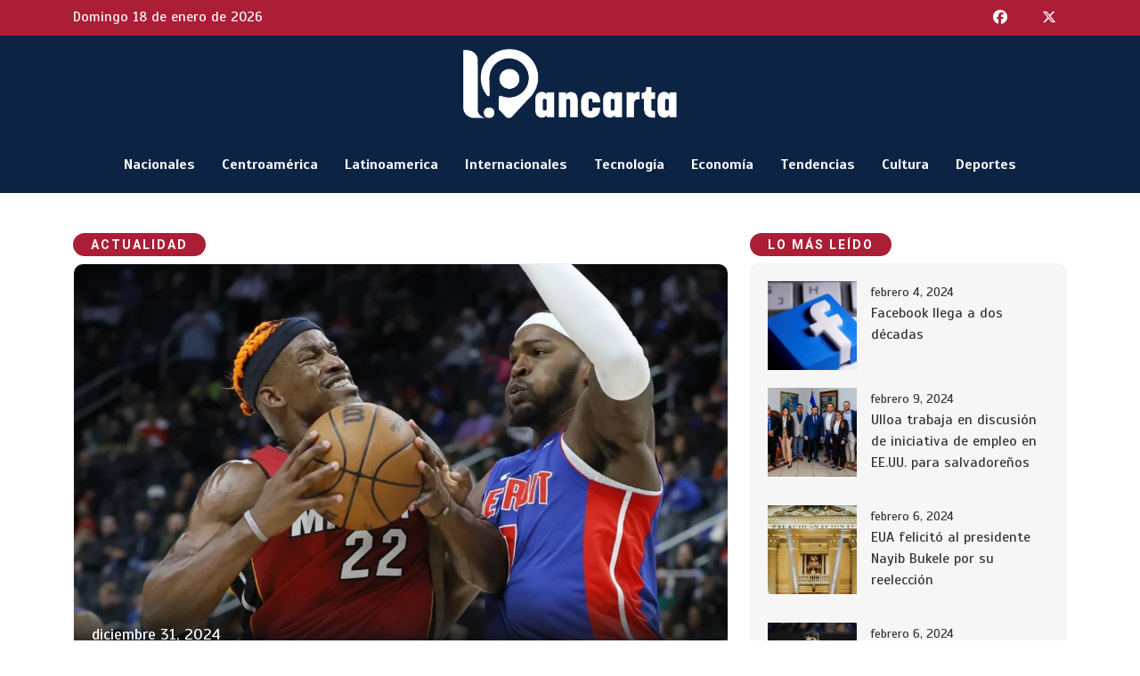

--- FILE ---
content_type: text/html; charset=UTF-8
request_url: https://www.lapancarta.com/tag/austria/
body_size: 18114
content:
<!DOCTYPE html>
<html lang="en">
<head>
    <meta charset="utf-8">
    <meta http-equiv="X-UA-Compatible" content="IE=edge">
    <meta name="keywords" content="" />
    <meta name="author" content="Mercados y Finanzas - Austria asegura liderato del Grupo D tras vencer 3-2 a Países Bajos" />
    <meta name="robots" content="" />
    <meta name="description" content="" />
    <link rel="icon" href="https://www.lapancarta.com/wp-content/themes/lapancarta/assets/images/favicon.png" type="image/x-icon" />
    <link rel="shortcut icon" href="https://www.lapancarta.com/wp-content/themes/lapancarta/assets/images/favicon.png" type="image/x-icon" />
    <title>La Pancarta - Austria asegura liderato del Grupo D tras vencer 3-2 a Países Bajos</title>
    <meta name="viewport" content="width=device-width, initial-scale=1">
    <link rel="stylesheet" type="text/css" href="https://www.lapancarta.com/wp-content/themes/lapancarta/assets/css/bootstrap.min.css">
    <link rel="stylesheet" type="text/css" href="https://www.lapancarta.com/wp-content/themes/lapancarta/style.css?v=1.7">
    <link rel="preconnect" href="https://fonts.googleapis.com">
    <link rel="preconnect" href="https://fonts.gstatic.com" crossorigin>
    <link href="https://fonts.googleapis.com/css2?family=Montserrat:wght@300;400;500;600;700&family=Scada:wght@400;700&display=swap" rel="stylesheet">
    <link href="https://fonts.googleapis.com/css2?family=Roboto:wght@400;700&display=swap" rel="stylesheet">
    <script type="text/javascript" src="https://www.lapancarta.com/wp-content/themes/lapancarta/assets/js/jquery-2.2.0.min.js"></script>
    <script type="text/javascript" src="https://www.lapancarta.com/wp-content/themes/lapancarta/assets/js/jquery.cycle2.min.js"></script>
    <link rel="icon" type="image/png" sizes="32x32" href="https://www.lapancarta.com/wp-content/themes/lapancarta/assets/img/favicon-32x32.png">
    <link rel="icon" type="image/png" sizes="16x16" href="https://www.lapancarta.com/wp-content/themes/lapancarta/assets/img//favicon-16x16.png">
    <script src="https://kit.fontawesome.com/b331203248.js" crossorigin="anonymous"></script>
    <meta name="theme-color" content="#1D2F5F">
    <meta name='robots' content='max-image-preview:large' />
<link rel='dns-prefetch' href='//static.addtoany.com' />
<link rel="alternate" type="application/rss+xml" title="lapancarta.com &raquo; austria RSS de la etiqueta" href="https://www.lapancarta.com/tag/austria/feed/" />
<style id='wp-img-auto-sizes-contain-inline-css' type='text/css'>
img:is([sizes=auto i],[sizes^="auto," i]){contain-intrinsic-size:3000px 1500px}
/*# sourceURL=wp-img-auto-sizes-contain-inline-css */
</style>
<style id='wp-emoji-styles-inline-css' type='text/css'>

	img.wp-smiley, img.emoji {
		display: inline !important;
		border: none !important;
		box-shadow: none !important;
		height: 1em !important;
		width: 1em !important;
		margin: 0 0.07em !important;
		vertical-align: -0.1em !important;
		background: none !important;
		padding: 0 !important;
	}
/*# sourceURL=wp-emoji-styles-inline-css */
</style>
<style id='wp-block-library-inline-css' type='text/css'>
:root{--wp-block-synced-color:#7a00df;--wp-block-synced-color--rgb:122,0,223;--wp-bound-block-color:var(--wp-block-synced-color);--wp-editor-canvas-background:#ddd;--wp-admin-theme-color:#007cba;--wp-admin-theme-color--rgb:0,124,186;--wp-admin-theme-color-darker-10:#006ba1;--wp-admin-theme-color-darker-10--rgb:0,107,160.5;--wp-admin-theme-color-darker-20:#005a87;--wp-admin-theme-color-darker-20--rgb:0,90,135;--wp-admin-border-width-focus:2px}@media (min-resolution:192dpi){:root{--wp-admin-border-width-focus:1.5px}}.wp-element-button{cursor:pointer}:root .has-very-light-gray-background-color{background-color:#eee}:root .has-very-dark-gray-background-color{background-color:#313131}:root .has-very-light-gray-color{color:#eee}:root .has-very-dark-gray-color{color:#313131}:root .has-vivid-green-cyan-to-vivid-cyan-blue-gradient-background{background:linear-gradient(135deg,#00d084,#0693e3)}:root .has-purple-crush-gradient-background{background:linear-gradient(135deg,#34e2e4,#4721fb 50%,#ab1dfe)}:root .has-hazy-dawn-gradient-background{background:linear-gradient(135deg,#faaca8,#dad0ec)}:root .has-subdued-olive-gradient-background{background:linear-gradient(135deg,#fafae1,#67a671)}:root .has-atomic-cream-gradient-background{background:linear-gradient(135deg,#fdd79a,#004a59)}:root .has-nightshade-gradient-background{background:linear-gradient(135deg,#330968,#31cdcf)}:root .has-midnight-gradient-background{background:linear-gradient(135deg,#020381,#2874fc)}:root{--wp--preset--font-size--normal:16px;--wp--preset--font-size--huge:42px}.has-regular-font-size{font-size:1em}.has-larger-font-size{font-size:2.625em}.has-normal-font-size{font-size:var(--wp--preset--font-size--normal)}.has-huge-font-size{font-size:var(--wp--preset--font-size--huge)}.has-text-align-center{text-align:center}.has-text-align-left{text-align:left}.has-text-align-right{text-align:right}.has-fit-text{white-space:nowrap!important}#end-resizable-editor-section{display:none}.aligncenter{clear:both}.items-justified-left{justify-content:flex-start}.items-justified-center{justify-content:center}.items-justified-right{justify-content:flex-end}.items-justified-space-between{justify-content:space-between}.screen-reader-text{border:0;clip-path:inset(50%);height:1px;margin:-1px;overflow:hidden;padding:0;position:absolute;width:1px;word-wrap:normal!important}.screen-reader-text:focus{background-color:#ddd;clip-path:none;color:#444;display:block;font-size:1em;height:auto;left:5px;line-height:normal;padding:15px 23px 14px;text-decoration:none;top:5px;width:auto;z-index:100000}html :where(.has-border-color){border-style:solid}html :where([style*=border-top-color]){border-top-style:solid}html :where([style*=border-right-color]){border-right-style:solid}html :where([style*=border-bottom-color]){border-bottom-style:solid}html :where([style*=border-left-color]){border-left-style:solid}html :where([style*=border-width]){border-style:solid}html :where([style*=border-top-width]){border-top-style:solid}html :where([style*=border-right-width]){border-right-style:solid}html :where([style*=border-bottom-width]){border-bottom-style:solid}html :where([style*=border-left-width]){border-left-style:solid}html :where(img[class*=wp-image-]){height:auto;max-width:100%}:where(figure){margin:0 0 1em}html :where(.is-position-sticky){--wp-admin--admin-bar--position-offset:var(--wp-admin--admin-bar--height,0px)}@media screen and (max-width:600px){html :where(.is-position-sticky){--wp-admin--admin-bar--position-offset:0px}}

/*# sourceURL=wp-block-library-inline-css */
</style><style id='wp-block-paragraph-inline-css' type='text/css'>
.is-small-text{font-size:.875em}.is-regular-text{font-size:1em}.is-large-text{font-size:2.25em}.is-larger-text{font-size:3em}.has-drop-cap:not(:focus):first-letter{float:left;font-size:8.4em;font-style:normal;font-weight:100;line-height:.68;margin:.05em .1em 0 0;text-transform:uppercase}body.rtl .has-drop-cap:not(:focus):first-letter{float:none;margin-left:.1em}p.has-drop-cap.has-background{overflow:hidden}:root :where(p.has-background){padding:1.25em 2.375em}:where(p.has-text-color:not(.has-link-color)) a{color:inherit}p.has-text-align-left[style*="writing-mode:vertical-lr"],p.has-text-align-right[style*="writing-mode:vertical-rl"]{rotate:180deg}
/*# sourceURL=https://www.lapancarta.com/wp-includes/blocks/paragraph/style.min.css */
</style>
<style id='global-styles-inline-css' type='text/css'>
:root{--wp--preset--aspect-ratio--square: 1;--wp--preset--aspect-ratio--4-3: 4/3;--wp--preset--aspect-ratio--3-4: 3/4;--wp--preset--aspect-ratio--3-2: 3/2;--wp--preset--aspect-ratio--2-3: 2/3;--wp--preset--aspect-ratio--16-9: 16/9;--wp--preset--aspect-ratio--9-16: 9/16;--wp--preset--color--black: #000000;--wp--preset--color--cyan-bluish-gray: #abb8c3;--wp--preset--color--white: #ffffff;--wp--preset--color--pale-pink: #f78da7;--wp--preset--color--vivid-red: #cf2e2e;--wp--preset--color--luminous-vivid-orange: #ff6900;--wp--preset--color--luminous-vivid-amber: #fcb900;--wp--preset--color--light-green-cyan: #7bdcb5;--wp--preset--color--vivid-green-cyan: #00d084;--wp--preset--color--pale-cyan-blue: #8ed1fc;--wp--preset--color--vivid-cyan-blue: #0693e3;--wp--preset--color--vivid-purple: #9b51e0;--wp--preset--gradient--vivid-cyan-blue-to-vivid-purple: linear-gradient(135deg,rgb(6,147,227) 0%,rgb(155,81,224) 100%);--wp--preset--gradient--light-green-cyan-to-vivid-green-cyan: linear-gradient(135deg,rgb(122,220,180) 0%,rgb(0,208,130) 100%);--wp--preset--gradient--luminous-vivid-amber-to-luminous-vivid-orange: linear-gradient(135deg,rgb(252,185,0) 0%,rgb(255,105,0) 100%);--wp--preset--gradient--luminous-vivid-orange-to-vivid-red: linear-gradient(135deg,rgb(255,105,0) 0%,rgb(207,46,46) 100%);--wp--preset--gradient--very-light-gray-to-cyan-bluish-gray: linear-gradient(135deg,rgb(238,238,238) 0%,rgb(169,184,195) 100%);--wp--preset--gradient--cool-to-warm-spectrum: linear-gradient(135deg,rgb(74,234,220) 0%,rgb(151,120,209) 20%,rgb(207,42,186) 40%,rgb(238,44,130) 60%,rgb(251,105,98) 80%,rgb(254,248,76) 100%);--wp--preset--gradient--blush-light-purple: linear-gradient(135deg,rgb(255,206,236) 0%,rgb(152,150,240) 100%);--wp--preset--gradient--blush-bordeaux: linear-gradient(135deg,rgb(254,205,165) 0%,rgb(254,45,45) 50%,rgb(107,0,62) 100%);--wp--preset--gradient--luminous-dusk: linear-gradient(135deg,rgb(255,203,112) 0%,rgb(199,81,192) 50%,rgb(65,88,208) 100%);--wp--preset--gradient--pale-ocean: linear-gradient(135deg,rgb(255,245,203) 0%,rgb(182,227,212) 50%,rgb(51,167,181) 100%);--wp--preset--gradient--electric-grass: linear-gradient(135deg,rgb(202,248,128) 0%,rgb(113,206,126) 100%);--wp--preset--gradient--midnight: linear-gradient(135deg,rgb(2,3,129) 0%,rgb(40,116,252) 100%);--wp--preset--font-size--small: 13px;--wp--preset--font-size--medium: 20px;--wp--preset--font-size--large: 36px;--wp--preset--font-size--x-large: 42px;--wp--preset--spacing--20: 0.44rem;--wp--preset--spacing--30: 0.67rem;--wp--preset--spacing--40: 1rem;--wp--preset--spacing--50: 1.5rem;--wp--preset--spacing--60: 2.25rem;--wp--preset--spacing--70: 3.38rem;--wp--preset--spacing--80: 5.06rem;--wp--preset--shadow--natural: 6px 6px 9px rgba(0, 0, 0, 0.2);--wp--preset--shadow--deep: 12px 12px 50px rgba(0, 0, 0, 0.4);--wp--preset--shadow--sharp: 6px 6px 0px rgba(0, 0, 0, 0.2);--wp--preset--shadow--outlined: 6px 6px 0px -3px rgb(255, 255, 255), 6px 6px rgb(0, 0, 0);--wp--preset--shadow--crisp: 6px 6px 0px rgb(0, 0, 0);}:where(.is-layout-flex){gap: 0.5em;}:where(.is-layout-grid){gap: 0.5em;}body .is-layout-flex{display: flex;}.is-layout-flex{flex-wrap: wrap;align-items: center;}.is-layout-flex > :is(*, div){margin: 0;}body .is-layout-grid{display: grid;}.is-layout-grid > :is(*, div){margin: 0;}:where(.wp-block-columns.is-layout-flex){gap: 2em;}:where(.wp-block-columns.is-layout-grid){gap: 2em;}:where(.wp-block-post-template.is-layout-flex){gap: 1.25em;}:where(.wp-block-post-template.is-layout-grid){gap: 1.25em;}.has-black-color{color: var(--wp--preset--color--black) !important;}.has-cyan-bluish-gray-color{color: var(--wp--preset--color--cyan-bluish-gray) !important;}.has-white-color{color: var(--wp--preset--color--white) !important;}.has-pale-pink-color{color: var(--wp--preset--color--pale-pink) !important;}.has-vivid-red-color{color: var(--wp--preset--color--vivid-red) !important;}.has-luminous-vivid-orange-color{color: var(--wp--preset--color--luminous-vivid-orange) !important;}.has-luminous-vivid-amber-color{color: var(--wp--preset--color--luminous-vivid-amber) !important;}.has-light-green-cyan-color{color: var(--wp--preset--color--light-green-cyan) !important;}.has-vivid-green-cyan-color{color: var(--wp--preset--color--vivid-green-cyan) !important;}.has-pale-cyan-blue-color{color: var(--wp--preset--color--pale-cyan-blue) !important;}.has-vivid-cyan-blue-color{color: var(--wp--preset--color--vivid-cyan-blue) !important;}.has-vivid-purple-color{color: var(--wp--preset--color--vivid-purple) !important;}.has-black-background-color{background-color: var(--wp--preset--color--black) !important;}.has-cyan-bluish-gray-background-color{background-color: var(--wp--preset--color--cyan-bluish-gray) !important;}.has-white-background-color{background-color: var(--wp--preset--color--white) !important;}.has-pale-pink-background-color{background-color: var(--wp--preset--color--pale-pink) !important;}.has-vivid-red-background-color{background-color: var(--wp--preset--color--vivid-red) !important;}.has-luminous-vivid-orange-background-color{background-color: var(--wp--preset--color--luminous-vivid-orange) !important;}.has-luminous-vivid-amber-background-color{background-color: var(--wp--preset--color--luminous-vivid-amber) !important;}.has-light-green-cyan-background-color{background-color: var(--wp--preset--color--light-green-cyan) !important;}.has-vivid-green-cyan-background-color{background-color: var(--wp--preset--color--vivid-green-cyan) !important;}.has-pale-cyan-blue-background-color{background-color: var(--wp--preset--color--pale-cyan-blue) !important;}.has-vivid-cyan-blue-background-color{background-color: var(--wp--preset--color--vivid-cyan-blue) !important;}.has-vivid-purple-background-color{background-color: var(--wp--preset--color--vivid-purple) !important;}.has-black-border-color{border-color: var(--wp--preset--color--black) !important;}.has-cyan-bluish-gray-border-color{border-color: var(--wp--preset--color--cyan-bluish-gray) !important;}.has-white-border-color{border-color: var(--wp--preset--color--white) !important;}.has-pale-pink-border-color{border-color: var(--wp--preset--color--pale-pink) !important;}.has-vivid-red-border-color{border-color: var(--wp--preset--color--vivid-red) !important;}.has-luminous-vivid-orange-border-color{border-color: var(--wp--preset--color--luminous-vivid-orange) !important;}.has-luminous-vivid-amber-border-color{border-color: var(--wp--preset--color--luminous-vivid-amber) !important;}.has-light-green-cyan-border-color{border-color: var(--wp--preset--color--light-green-cyan) !important;}.has-vivid-green-cyan-border-color{border-color: var(--wp--preset--color--vivid-green-cyan) !important;}.has-pale-cyan-blue-border-color{border-color: var(--wp--preset--color--pale-cyan-blue) !important;}.has-vivid-cyan-blue-border-color{border-color: var(--wp--preset--color--vivid-cyan-blue) !important;}.has-vivid-purple-border-color{border-color: var(--wp--preset--color--vivid-purple) !important;}.has-vivid-cyan-blue-to-vivid-purple-gradient-background{background: var(--wp--preset--gradient--vivid-cyan-blue-to-vivid-purple) !important;}.has-light-green-cyan-to-vivid-green-cyan-gradient-background{background: var(--wp--preset--gradient--light-green-cyan-to-vivid-green-cyan) !important;}.has-luminous-vivid-amber-to-luminous-vivid-orange-gradient-background{background: var(--wp--preset--gradient--luminous-vivid-amber-to-luminous-vivid-orange) !important;}.has-luminous-vivid-orange-to-vivid-red-gradient-background{background: var(--wp--preset--gradient--luminous-vivid-orange-to-vivid-red) !important;}.has-very-light-gray-to-cyan-bluish-gray-gradient-background{background: var(--wp--preset--gradient--very-light-gray-to-cyan-bluish-gray) !important;}.has-cool-to-warm-spectrum-gradient-background{background: var(--wp--preset--gradient--cool-to-warm-spectrum) !important;}.has-blush-light-purple-gradient-background{background: var(--wp--preset--gradient--blush-light-purple) !important;}.has-blush-bordeaux-gradient-background{background: var(--wp--preset--gradient--blush-bordeaux) !important;}.has-luminous-dusk-gradient-background{background: var(--wp--preset--gradient--luminous-dusk) !important;}.has-pale-ocean-gradient-background{background: var(--wp--preset--gradient--pale-ocean) !important;}.has-electric-grass-gradient-background{background: var(--wp--preset--gradient--electric-grass) !important;}.has-midnight-gradient-background{background: var(--wp--preset--gradient--midnight) !important;}.has-small-font-size{font-size: var(--wp--preset--font-size--small) !important;}.has-medium-font-size{font-size: var(--wp--preset--font-size--medium) !important;}.has-large-font-size{font-size: var(--wp--preset--font-size--large) !important;}.has-x-large-font-size{font-size: var(--wp--preset--font-size--x-large) !important;}
/*# sourceURL=global-styles-inline-css */
</style>

<style id='classic-theme-styles-inline-css' type='text/css'>
/*! This file is auto-generated */
.wp-block-button__link{color:#fff;background-color:#32373c;border-radius:9999px;box-shadow:none;text-decoration:none;padding:calc(.667em + 2px) calc(1.333em + 2px);font-size:1.125em}.wp-block-file__button{background:#32373c;color:#fff;text-decoration:none}
/*# sourceURL=/wp-includes/css/classic-themes.min.css */
</style>
<link rel='stylesheet' id='addtoany-css' href='https://www.lapancarta.com/wp-content/plugins/add-to-any/addtoany.min.css?ver=1.16' type='text/css' media='all' />
<!--n2css--><script>(function(){this._N2=this._N2||{_r:[],_d:[],r:function(){this._r.push(arguments)},d:function(){this._d.push(arguments)}}}).call(window);</script><script src="https://www.lapancarta.com/wp-content/plugins/smart-slider-3/Public/SmartSlider3/Application/Frontend/Assets/dist/n2.min.js?ver=40b842f2" defer async></script>
<script>

</script><script type="text/javascript" id="addtoany-core-js-before">
/* <![CDATA[ */
window.a2a_config=window.a2a_config||{};a2a_config.callbacks=[];a2a_config.overlays=[];a2a_config.templates={};a2a_localize = {
	Share: "Compartir",
	Save: "Guardar",
	Subscribe: "Suscribirse",
	Email: "Email",
	Bookmark: "Agregar a favoritos",
	ShowAll: "Mostrar todo",
	ShowLess: "Mostrar menos",
	FindServices: "Encontrar servicios",
	FindAnyServiceToAddTo: "Encontrar instantáneamente servicios para agregar a",
	PoweredBy: "Proporcionado por",
	ShareViaEmail: "Compartir por correo electrónico",
	SubscribeViaEmail: "Suscribir por correo electrónico",
	BookmarkInYourBrowser: "Guarda esta página en tu navegador",
	BookmarkInstructions: "Presione Ctrl+D o \u2318+D para agregar esta página a tus favoritas.",
	AddToYourFavorites: "Agregar a tus favoritos",
	SendFromWebOrProgram: "Enviar desde cualquier dirección de correo electrónico o programa de correo electrónico",
	EmailProgram: "Programa de correo electrónico",
	More: "Más&#8230;",
	ThanksForSharing: "¡Gracias por compartir!",
	ThanksForFollowing: "¡Gracias por seguirnos!"
};


//# sourceURL=addtoany-core-js-before
/* ]]> */
</script>
<script type="text/javascript" defer src="https://static.addtoany.com/menu/page.js" id="addtoany-core-js"></script>
<script type="text/javascript" src="https://www.lapancarta.com/wp-includes/js/jquery/jquery.min.js?ver=3.7.1" id="jquery-core-js"></script>
<script type="text/javascript" src="https://www.lapancarta.com/wp-includes/js/jquery/jquery-migrate.min.js?ver=3.4.1" id="jquery-migrate-js"></script>
<script type="text/javascript" defer src="https://www.lapancarta.com/wp-content/plugins/add-to-any/addtoany.min.js?ver=1.1" id="addtoany-jquery-js"></script>
<link rel="https://api.w.org/" href="https://www.lapancarta.com/wp-json/" /><link rel="alternate" title="JSON" type="application/json" href="https://www.lapancarta.com/wp-json/wp/v2/tags/1258" /><meta name="generator" content="WordPress 6.9" />
    <!-- Google tag (gtag.js) -->
    <script async src="https://www.googletagmanager.com/gtag/js?id=G-5B0ZQKREN8"></script>
    <script>
      window.dataLayer = window.dataLayer || [];
      function gtag(){dataLayer.push(arguments);}
      gtag('js', new Date());
    
      gtag('config', 'G-5B0ZQKREN8');
    </script>
</head>
<body>
    <header class="pre-header">
        <div class="container-xl">
            <div class="row">
                <div class="col-7">
                    <p>Domingo 18 de enero de 2026</p>
                </div>
                <div class="col-5">
                    <ul class="social-icons">
                        <li><a target="_blank" href="" class="fa-brands fa-facebook"></a></li>
                        <li><a target="_blank" href="" class="fa-brands fa-x-twitter"></a></li>
                        <li class="open-mobile-toggle d-lg-none"><a class="fa fa-bars"></a></li>
                    </ul>
                </div>
            </div>
        </div>
    </header>
    <header class="main-header">
        <div class="container-xl">
            <div class="row">
                <div class="col-xxl-3 col-xl-12 col-lg-12 col-md-12 logo-col-div">
                    <a href="https://www.lapancarta.com"><img class="header-logo" src="https://www.lapancarta.com/wp-content/uploads/2024/01/logo_white.png" /></a>
                </div>
                <div class="col-xxl-9 col-xl-12 col-lg-12 d-lg-block d-none"><nav class="nav-mobile-menu d-lg-block d-none"><ul class="main-nav-bar"><li class=""><a href="https://www.lapancarta.com/category/nacionales/">Nacionales</a></li><li class=""><a href="https://www.lapancarta.com/category/centroamerica/">Centroamérica</a></li><li class=""><a href="https://www.lapancarta.com/category/latinoamerica/">Latinoamerica</a></li><li class=""><a href="https://www.lapancarta.com/category/internacionales/">Internacionales</a></li><li class=""><a href="https://www.lapancarta.com/category/tecnologia/">Tecnología</a></li><li class=""><a href="https://www.lapancarta.com/category/economia/">Economía</a></li><li class=""><a href="https://www.lapancarta.com/category/tendencias/">Tendencias</a></li><li class=""><a href="https://www.lapancarta.com/category/cultura/">Cultura</a></li><li class=""><a href="https://www.lapancarta.com/category/deportes/">Deportes</a></li></ul></nav></div>
            </div>
        </div>
    </header>
    <section class="ads-top-section">
        <div class="container-xl">
            <div class="row">
                <div class="col-xl-12 text-center"><!--Smart Slider #2 does NOT EXIST or has NO SLIDES!WordPress Shortcode--></div>
            </div>
        </div>
    </section><section class="home-feed">
    <div class="container-xl">
        <div class="row">
            <div class="col-xl-8 col-lg-8">
                <div class="row">
                    <div class="col-md-12">
                        <article class="home-posts">
                            <div class="row">
                                <div class="col-md-12">
                                    <h1 class="home-first-subtitle">Actualidad</h1>
                                    <div class="home-first-post">
                                                                                <a href="https://www.lapancarta.com/?p=6201">
                                            <div class="home-first-picture" style="background-image: url('https://www.lapancarta.com/wp-content/uploads/2024/12/butler-1024x672.webp')">
                                                <span class="home-first-date">diciembre 31, 2024</span>
                                                <span class="read-more">Leer m&aacute;s</span>
                                            </div>
                                        </a>
                                        <h1 class="home-first-title">Jimmy Butler regresa a la acción con el Heat</h1>
                                        <div class="home-feed-excerpt">El estelar jugador de los Miami Heat, Jimmy Butler, confirmó que planea volver a la cancha este miércoles cuando el equipo enfrente a los Pelicans de Nueva Orleans en la Noche de Año Nuevo. Butler [&hellip;]</div>
                                        <a class="btn btn-sm btn-secondary" href="https://www.lapancarta.com/?p=6201">Leer m&aacute;s</a>
                                    </div>
                                </div>
                                                                <div class="col-xxl-6 col-xl-6 col-lg-6 col-md-12 col-sm-12 col-12">
                                    <div class="home-feed-post">
                                        <a href="https://www.lapancarta.com/?p=6199">
                                            <div class="home-feed-picture" style="background-image: url('https://www.lapancarta.com/wp-content/uploads/2023/12/messi.jpeg')">
                                                <span class="home-feed-date">diciembre 31, 2024</span>
                                                <span class="read-more">Leer m&aacute;s</span>
                                            </div>
                                        </a>
                                        <div class="home-feed-resume">
                                            <a href="https://www.lapancarta.com/?p=6199"><h1>Lionel Messi lleva su portafolio inmobiliario a la bolsa</h1></a>
                                            <div class="home-feed-excerpt">La estrella del fútbol Lionel Messi ha llevado su portafolio de propiedades inmobiliarias al mercado bursátil, valorándolo en €223 millones (US$232 millones). La empresa, denominada Edificio Rostower Socimi, fue admitida como fondo de inversión inmobiliario [&hellip;]</div>
                                            <a class="home-feed-more-button btn btn-sm btn-secondary" href="https://www.lapancarta.com/?p=6199">Leer m&aacute;s</a>
                                        </div>
                                    </div>
                                </div>
                                                                <div class="col-xxl-6 col-xl-6 col-lg-6 col-md-12 col-sm-12 col-12">
                                    <div class="home-feed-post">
                                        <a href="https://www.lapancarta.com/?p=6196">
                                            <div class="home-feed-picture" style="background-image: url('https://www.lapancarta.com/wp-content/uploads/2024/12/homicidio-soya.jpeg')">
                                                <span class="home-feed-date">diciembre 30, 2024</span>
                                                <span class="read-more">Leer m&aacute;s</span>
                                            </div>
                                        </a>
                                        <div class="home-feed-resume">
                                            <a href="https://www.lapancarta.com/?p=6196"><h1>Rápida captura de asesino rompe racha de casi un mes sin homicidios en El Salvador</h1></a>
                                            <div class="home-feed-excerpt">El ministro de Justicia y Seguridad, Gustavo Villatoro, reaccionó con firmeza tras la captura de Jesús Wilfredo Ayala Morales, de 43 años, quien ayer cometió un homicidio en la colonia Santa Rita, en Soyapango, y [&hellip;]</div>
                                            <a class="home-feed-more-button btn btn-sm btn-secondary" href="https://www.lapancarta.com/?p=6196">Leer m&aacute;s</a>
                                        </div>
                                    </div>
                                </div>
                                                                <div class="col-xxl-6 col-xl-6 col-lg-6 col-md-12 col-sm-12 col-12">
                                    <div class="home-feed-post">
                                        <a href="https://www.lapancarta.com/?p=6193">
                                            <div class="home-feed-picture" style="background-image: url('https://www.lapancarta.com/wp-content/uploads/2024/12/ANDRES-basuras.jpeg')">
                                                <span class="home-feed-date">diciembre 30, 2024</span>
                                                <span class="read-more">Leer m&aacute;s</span>
                                            </div>
                                        </a>
                                        <div class="home-feed-resume">
                                            <a href="https://www.lapancarta.com/?p=6193"><h1>Andres inicia el proyecto integral de recolección y disposición de residuos para prevenir inundaciones</h1></a>
                                            <div class="home-feed-excerpt">La Autoridad Nacional de Residuos Sólidos (Andres), establecida por la Ley Especial de Recolección, Aprovechamiento y Disposición Final de Residuos, aprobada el 17 de diciembre, ha comenzado a ejecutar el ambicioso proyecto impulsado por el [&hellip;]</div>
                                            <a class="home-feed-more-button btn btn-sm btn-secondary" href="https://www.lapancarta.com/?p=6193">Leer m&aacute;s</a>
                                        </div>
                                    </div>
                                </div>
                                                                <div class="col-xxl-6 col-xl-6 col-lg-6 col-md-12 col-sm-12 col-12">
                                    <div class="home-feed-post">
                                        <a href="https://www.lapancarta.com/?p=6190">
                                            <div class="home-feed-picture" style="background-image: url('https://www.lapancarta.com/wp-content/uploads/2024/12/Jimmy-Carter.jpeg')">
                                                <span class="home-feed-date">diciembre 30, 2024</span>
                                                <span class="read-more">Leer m&aacute;s</span>
                                            </div>
                                        </a>
                                        <div class="home-feed-resume">
                                            <a href="https://www.lapancarta.com/?p=6190"><h1>Muere Jimmy Carter, expresidente de EE.UU. y Nobel de la Paz, a los 100 años</h1></a>
                                            <div class="home-feed-excerpt">Jimmy Carter, expresidente de los Estados Unidos entre 1977 y 1981 y laureado con el Premio Nobel de la Paz, falleció este domingo a los 100 años, según informaron medios estadounidenses. El exmandatario murió en [&hellip;]</div>
                                            <a class="home-feed-more-button btn btn-sm btn-secondary" href="https://www.lapancarta.com/?p=6190">Leer m&aacute;s</a>
                                        </div>
                                    </div>
                                </div>
                                                                <div class="col-xxl-6 col-xl-6 col-lg-6 col-md-12 col-sm-12 col-12">
                                    <div class="home-feed-post">
                                        <a href="https://www.lapancarta.com/?p=6187">
                                            <div class="home-feed-picture" style="background-image: url('https://www.lapancarta.com/wp-content/uploads/2024/11/dolaress.webp')">
                                                <span class="home-feed-date">diciembre 27, 2024</span>
                                                <span class="read-more">Leer m&aacute;s</span>
                                            </div>
                                        </a>
                                        <div class="home-feed-resume">
                                            <a href="https://www.lapancarta.com/?p=6187"><h1>Ministerio de Trabajo fiscaliza el cumplimiento de la ley en aguinaldos y pago doble a trabajadores en Navidad</h1></a>
                                            <div class="home-feed-excerpt">El Ministerio de Trabajo y Previsión Social (MTPS) informó que el 25 de diciembre se desplegaron equipos de inspectores en empresas de todo el país para verificar el cumplimiento de la ley en cuanto al [&hellip;]</div>
                                            <a class="home-feed-more-button btn btn-sm btn-secondary" href="https://www.lapancarta.com/?p=6187">Leer m&aacute;s</a>
                                        </div>
                                    </div>
                                </div>
                                                                <div class="col-xxl-6 col-xl-6 col-lg-6 col-md-12 col-sm-12 col-12">
                                    <div class="home-feed-post">
                                        <a href="https://www.lapancarta.com/?p=6184">
                                            <div class="home-feed-picture" style="background-image: url('https://www.lapancarta.com/wp-content/uploads/2024/12/deportados.webp')">
                                                <span class="home-feed-date">diciembre 27, 2024</span>
                                                <span class="read-more">Leer m&aacute;s</span>
                                            </div>
                                        </a>
                                        <div class="home-feed-resume">
                                            <a href="https://www.lapancarta.com/?p=6184"><h1>Guatemala recibe más de 61,000 deportados de EE. UU. en 2024, según Migración</h1></a>
                                            <div class="home-feed-excerpt">Estados Unidos deportó un número récord de 61,680 guatemaltecos en 2024, según el informe del Instituto de Migración de Guatemala, que recibió los últimos cuatro vuelos con expulsados el viernes. Este alto número de deportaciones [&hellip;]</div>
                                            <a class="home-feed-more-button btn btn-sm btn-secondary" href="https://www.lapancarta.com/?p=6184">Leer m&aacute;s</a>
                                        </div>
                                    </div>
                                </div>
                                                                <div class="col-xxl-6 col-xl-6 col-lg-6 col-md-12 col-sm-12 col-12">
                                    <div class="home-feed-post">
                                        <a href="https://www.lapancarta.com/?p=6181">
                                            <div class="home-feed-picture" style="background-image: url('https://www.lapancarta.com/wp-content/uploads/2024/12/daddy.jpeg')">
                                                <span class="home-feed-date">diciembre 27, 2024</span>
                                                <span class="read-more">Leer m&aacute;s</span>
                                            </div>
                                        </a>
                                        <div class="home-feed-resume">
                                            <a href="https://www.lapancarta.com/?p=6181"><h1>Plazo extendido hasta el 31 de diciembre para que Mireddys González y su cuñada presenten documentos en caso de Daddy Yankee</h1></a>
                                            <div class="home-feed-excerpt">El juez Anthony Cuevas, del Tribunal de Primera Instancia de San Juan, otorgó un plazo adicional de cuatro días, hasta el 31 de diciembre, para que la representación legal de Mireddys González, esposa de Daddy [&hellip;]</div>
                                            <a class="home-feed-more-button btn btn-sm btn-secondary" href="https://www.lapancarta.com/?p=6181">Leer m&aacute;s</a>
                                        </div>
                                    </div>
                                </div>
                                                                <div class="col-xxl-6 col-xl-6 col-lg-6 col-md-12 col-sm-12 col-12">
                                    <div class="home-feed-post">
                                        <a href="https://www.lapancarta.com/?p=6178">
                                            <div class="home-feed-picture" style="background-image: url('https://www.lapancarta.com/wp-content/uploads/2024/12/pandilleros-ilopango.jpeg')">
                                                <span class="home-feed-date">diciembre 25, 2024</span>
                                                <span class="read-more">Leer m&aacute;s</span>
                                            </div>
                                        </a>
                                        <div class="home-feed-resume">
                                            <a href="https://www.lapancarta.com/?p=6178"><h1>Seis detenidos en operativo de seguridad, indica Villatoro</h1></a>
                                            <div class="home-feed-excerpt">Seis presuntos miembros de la pandilla Barrio 18 fueron arrestados la noche del martes durante un operativo conjunto entre la Policía Nacional Civil (PNC) y la Academia Nacional de Seguridad Pública, informó el ministro de [&hellip;]</div>
                                            <a class="home-feed-more-button btn btn-sm btn-secondary" href="https://www.lapancarta.com/?p=6178">Leer m&aacute;s</a>
                                        </div>
                                    </div>
                                </div>
                                                            </div>
                        </article>
                    </div>
                </div>
            </div>
            <div class="col-xl-4 col-lg-4">
                <div class="row">
                    <div class="col-md-12">
                        <div class="sidebar-col">
                            <div class="sidebar-box"><!--Smart Slider #3 does NOT EXIST or has NO SLIDES!WordPress Shortcode--></div>
                            <h1 class="home-first-subtitle">Lo m&aacute;s le&iacute;do</h1>
                            <div class="sidebar-posts">
                                <div class="sidebar-posts-list">
                                                                        <div class="d-flex">
                                        <div class="flex-shrink-0">
                                            <a href="https://www.lapancarta.com/?p=2090"><img src="https://www.lapancarta.com/wp-content/uploads/2024/02/descarga-2-150x150.jpeg"></a>
                                        </div>
                                        <div class="flex-grow-1 ms-3">
                                            <a href="https://www.lapancarta.com/?p=2090">
                                                <small>febrero 4, 2024</small>
                                                <p>Facebook llega a dos décadas</p>
                                            </a>
                                        </div>
                                    </div>
                                                                        <div class="d-flex">
                                        <div class="flex-shrink-0">
                                            <a href="https://www.lapancarta.com/?p=2147"><img src="https://www.lapancarta.com/wp-content/uploads/2024/02/GF2y0wsWAAAtQHP-150x150.jpg"></a>
                                        </div>
                                        <div class="flex-grow-1 ms-3">
                                            <a href="https://www.lapancarta.com/?p=2147">
                                                <small>febrero 9, 2024</small>
                                                <p>Ulloa trabaja en discusión de iniciativa de empleo en EE.UU. para salvadoreños</p>
                                            </a>
                                        </div>
                                    </div>
                                                                        <div class="d-flex">
                                        <div class="flex-shrink-0">
                                            <a href="https://www.lapancarta.com/?p=2129"><img src="https://www.lapancarta.com/wp-content/uploads/2024/02/GFjPKS1W8AATRGF-150x150.jpeg"></a>
                                        </div>
                                        <div class="flex-grow-1 ms-3">
                                            <a href="https://www.lapancarta.com/?p=2129">
                                                <small>febrero 6, 2024</small>
                                                <p>EUA felicitó al presidente Nayib Bukele por su reelección</p>
                                            </a>
                                        </div>
                                    </div>
                                                                        <div class="d-flex">
                                        <div class="flex-shrink-0">
                                            <a href="https://www.lapancarta.com/?p=2120"><img src="https://www.lapancarta.com/wp-content/uploads/2024/02/alcvaraz-150x150.jpg"></a>
                                        </div>
                                        <div class="flex-grow-1 ms-3">
                                            <a href="https://www.lapancarta.com/?p=2120">
                                                <small>febrero 6, 2024</small>
                                                <p>Rafael Nadal, Carlos Alcaraz y Novak Djokovic se reunirán en Riad</p>
                                            </a>
                                        </div>
                                    </div>
                                                                        <div class="d-flex">
                                        <div class="flex-shrink-0">
                                            <a href="https://www.lapancarta.com/?p=2271"><img src="https://www.lapancarta.com/wp-content/uploads/2024/02/WhatsApp-Image-2024-02-13-at-3.26.12-PM-750x483-1-150x150.jpeg"></a>
                                        </div>
                                        <div class="flex-grow-1 ms-3">
                                            <a href="https://www.lapancarta.com/?p=2271">
                                                <small>febrero 15, 2024</small>
                                                <p>ASI organiza CRESA 2024: Un encuentro clave para la sostenibilidad industrial y ambiental</p>
                                            </a>
                                        </div>
                                    </div>
                                                                        <div class="d-flex">
                                        <div class="flex-shrink-0">
                                            <a href="https://www.lapancarta.com/?p=3259"><img src="https://www.lapancarta.com/wp-content/uploads/2024/04/WhatsApp-Image-2024-04-12-at-4.15.13-PM-1536x1119-1-150x150.jpeg"></a>
                                        </div>
                                        <div class="flex-grow-1 ms-3">
                                            <a href="https://www.lapancarta.com/?p=3259">
                                                <small>abril 14, 2024</small>
                                                <p>Volcano Energy impulsa la minería de Bitcoin en El Salvador con plantas renovables para el 2025</p>
                                            </a>
                                        </div>
                                    </div>
                                                                        <div class="d-flex">
                                        <div class="flex-shrink-0">
                                            <a href="https://www.lapancarta.com/?p=2691"><img src="https://www.lapancarta.com/wp-content/uploads/2024/03/17-1.jpg-150x150.webp"></a>
                                        </div>
                                        <div class="flex-grow-1 ms-3">
                                            <a href="https://www.lapancarta.com/?p=2691">
                                                <small>marzo 11, 2024</small>
                                                <p>Campaña electoral en Portugal llega a su fin con socialista Pedro Nuno Santos y conservador Luís Montenegro como principales candidatos.</p>
                                            </a>
                                        </div>
                                    </div>
                                                                        <div class="d-flex">
                                        <div class="flex-shrink-0">
                                            <a href="https://www.lapancarta.com/?p=2223"><img src="https://www.lapancarta.com/wp-content/uploads/2024/02/SC-WEB-Cover-SC-sanciona-a-la-gremial-ASTIC-por-negarse-a-colaborar-en-investigacion-150x150.jpg"></a>
                                        </div>
                                        <div class="flex-grow-1 ms-3">
                                            <a href="https://www.lapancarta.com/?p=2223">
                                                <small>febrero 12, 2024</small>
                                                <p>Ficohsa adquiere Asesuisa en El Salvador</p>
                                            </a>
                                        </div>
                                    </div>
                                                                        <div class="d-flex">
                                        <div class="flex-shrink-0">
                                            <a href="https://www.lapancarta.com/?p=2096"><img src="https://www.lapancarta.com/wp-content/uploads/2024/02/nets-2-150x150.jpg"></a>
                                        </div>
                                        <div class="flex-grow-1 ms-3">
                                            <a href="https://www.lapancarta.com/?p=2096">
                                                <small>febrero 4, 2024</small>
                                                <p>Los 76ers caen ante un inspirado Brooklyn Nets</p>
                                            </a>
                                        </div>
                                    </div>
                                                                        <div class="d-flex">
                                        <div class="flex-shrink-0">
                                            <a href="https://www.lapancarta.com/?p=2132"><img src="https://www.lapancarta.com/wp-content/uploads/2024/02/GFh6TVjWQAAKJS5-150x150.jpeg"></a>
                                        </div>
                                        <div class="flex-grow-1 ms-3">
                                            <a href="https://www.lapancarta.com/?p=2132">
                                                <small>febrero 6, 2024</small>
                                                <p>ARENA y el FMLN sufrieron una contundente derrota en elecciones 2024</p>
                                            </a>
                                        </div>
                                    </div>
                                                                        <div class="d-flex">
                                        <div class="flex-shrink-0">
                                            <a href="https://www.lapancarta.com/?p=2126"><img src="https://www.lapancarta.com/wp-content/uploads/2024/02/Pinera-150x150.jpeg"></a>
                                        </div>
                                        <div class="flex-grow-1 ms-3">
                                            <a href="https://www.lapancarta.com/?p=2126">
                                                <small>febrero 6, 2024</small>
                                                <p>Tragedia aérea en Chile: Fallece el expresidente Sebastián Piñera en accidente</p>
                                            </a>
                                        </div>
                                    </div>
                                                                        <div class="d-flex">
                                        <div class="flex-shrink-0">
                                            <a href="https://www.lapancarta.com/?p=2144"><img src="https://www.lapancarta.com/wp-content/uploads/2024/02/acafesal-150x150.jpeg"></a>
                                        </div>
                                        <div class="flex-grow-1 ms-3">
                                            <a href="https://www.lapancarta.com/?p=2144">
                                                <small>febrero 9, 2024</small>
                                                <p>Sector cafetalero salvadoreño celebra la reelección de Nayib Bukele</p>
                                            </a>
                                        </div>
                                    </div>
                                                                        <div class="d-flex">
                                        <div class="flex-shrink-0">
                                            <a href="https://www.lapancarta.com/?p=2114"><img src="https://www.lapancarta.com/wp-content/uploads/2024/02/GFjNW7JXkAED9xh-e1707196277708-150x150.jpeg"></a>
                                        </div>
                                        <div class="flex-grow-1 ms-3">
                                            <a href="https://www.lapancarta.com/?p=2114">
                                                <small>febrero 5, 2024</small>
                                                <p>Bukele recibe felicitación de su homólogo de Guatemala</p>
                                            </a>
                                        </div>
                                    </div>
                                                                        <div class="d-flex">
                                        <div class="flex-shrink-0">
                                            <a href="https://www.lapancarta.com/?p=2073"><img src="https://www.lapancarta.com/wp-content/uploads/2024/02/ancelotti-150x150.jpeg"></a>
                                        </div>
                                        <div class="flex-grow-1 ms-3">
                                            <a href="https://www.lapancarta.com/?p=2073">
                                                <small>febrero 3, 2024</small>
                                                <p>Ancelotti a Xavi: Me considero un profesional, prefiero no descender a ese nivel</p>
                                            </a>
                                        </div>
                                    </div>
                                                                        <div class="d-flex">
                                        <div class="flex-shrink-0">
                                            <a href="https://www.lapancarta.com/?p=2123"><img src="https://www.lapancarta.com/wp-content/uploads/2024/02/mess-150x150.webp"></a>
                                        </div>
                                        <div class="flex-grow-1 ms-3">
                                            <a href="https://www.lapancarta.com/?p=2123">
                                                <small>febrero 6, 2024</small>
                                                <p>Messi y el Inter de Miami buscarán prolongar los resultados positivos ante Vissel Kobe</p>
                                            </a>
                                        </div>
                                    </div>
                                                                        <div class="d-flex">
                                        <div class="flex-shrink-0">
                                            <a href="https://www.lapancarta.com/?p=2283"><img src="https://www.lapancarta.com/wp-content/uploads/2024/02/GGXHQ_oW0AAeWCG-150x150.jpg"></a>
                                        </div>
                                        <div class="flex-grow-1 ms-3">
                                            <a href="https://www.lapancarta.com/?p=2283">
                                                <small>febrero 16, 2024</small>
                                                <p>Nuevas Ideas lidera con amplio margen elecciones legislativas</p>
                                            </a>
                                        </div>
                                    </div>
                                                                    </div>
                            </div>
                            <div class="sidebar-box"><!--Smart Slider #4 does NOT EXIST or has NO SLIDES!WordPress Shortcode--></div>
                        </div>
                    </div>
                </div>
            </div>
        </div>
    </div>
</section>
<section class="home-feed">
    <div class="container-xl">
        <article class="home-feed-hero-title">Nacionales</article>
        <article class="home-posts">
            <div class="row">
                                <div class="col-xxl-4 col-xl-6 col-lg-6 col-md-6 col-sm-12 col-12">
                    <div class="home-feed-post">
                        <a href="https://www.lapancarta.com/?p=6175">
                            <div class="home-feed-picture" style="background-image: url('https://www.lapancarta.com/wp-content/uploads/2024/12/antidoping-seguridad-vial.jpeg')">
                                <span class="home-feed-date">diciembre 25, 2024</span>
                                <span class="read-more">Leer m&aacute;s</span>
                            </div>
                        </a>
                        <div class="home-feed-resume">
                            <a href="https://www.lapancarta.com/?p=6175"><h1>Cero tolerancia al alcohol al volante: 23 detenidos en Navidad</h1></a>
                            <div class="home-feed-excerpt">El Viceministerio de Transporte (VMT) informó la detención de al menos dos personas este miércoles por conducir bajo los efectos del alcohol, en el marco de los festejos de Navidad. Desde la implementación de las [&hellip;]</div>
                            <a class="home-feed-more-button btn btn-sm btn-secondary" href="https://www.lapancarta.com/?p=6175">Leer m&aacute;s</a>
                        </div>
                    </div>
                </div>
                                <div class="col-xxl-4 col-xl-6 col-lg-6 col-md-6 col-sm-12 col-12">
                    <div class="home-feed-post">
                        <a href="https://www.lapancarta.com/?p=6173">
                            <div class="home-feed-picture" style="background-image: url('https://www.lapancarta.com/wp-content/uploads/2024/11/san-martin.jpeg')">
                                <span class="home-feed-date">diciembre 24, 2024</span>
                                <span class="read-more">Leer m&aacute;s</span>
                            </div>
                        </a>
                        <div class="home-feed-resume">
                            <a href="https://www.lapancarta.com/?p=6173"><h1>El MARN prevé un clima fresco para Nochebuena y Navidad</h1></a>
                            <div class="home-feed-excerpt">El Ministerio de Medio Ambiente y Recursos Naturales (MARN) informó que este martes se mantendrán temperaturas frescas a nivel nacional, acompañadas de vientos leves, especialmente en la mañana y parte del mediodía. Para la tarde [&hellip;]</div>
                            <a class="home-feed-more-button btn btn-sm btn-secondary" href="https://www.lapancarta.com/?p=6173">Leer m&aacute;s</a>
                        </div>
                    </div>
                </div>
                                <div class="col-xxl-4 col-xl-6 col-lg-6 col-md-6 col-sm-12 col-12">
                    <div class="home-feed-post">
                        <a href="https://www.lapancarta.com/?p=6170">
                            <div class="home-feed-picture" style="background-image: url('https://www.lapancarta.com/wp-content/uploads/2024/12/ss-balance.jpeg')">
                                <span class="home-feed-date">diciembre 24, 2024</span>
                                <span class="read-more">Leer m&aacute;s</span>
                            </div>
                        </a>
                        <div class="home-feed-resume">
                            <a href="https://www.lapancarta.com/?p=6170"><h1>San Salvador Centro realiza 829 intervenciones de aseo en el marco de la temporada navideña</h1></a>
                            <div class="home-feed-excerpt">La Alcaldía de San Salvador Centro ha recolectado un total de 3,050 toneladas de desechos en los diferentes distritos, como parte de las actividades realizadas en el marco de la Navidad y Fin de Año [&hellip;]</div>
                            <a class="home-feed-more-button btn btn-sm btn-secondary" href="https://www.lapancarta.com/?p=6170">Leer m&aacute;s</a>
                        </div>
                    </div>
                </div>
                                <div class="col-xxl-4 col-xl-6 col-lg-6 col-md-6 col-sm-12 col-12">
                    <div class="home-feed-post">
                        <a href="https://www.lapancarta.com/?p=6161">
                            <div class="home-feed-picture" style="background-image: url('https://www.lapancarta.com/wp-content/uploads/2024/09/manos-esposas-detenido.jpg')">
                                <span class="home-feed-date">diciembre 22, 2024</span>
                                <span class="read-more">Leer m&aacute;s</span>
                            </div>
                        </a>
                        <div class="home-feed-resume">
                            <a href="https://www.lapancarta.com/?p=6161"><h1>Control antidopaje en San Miguel: Tres hombres arrestados por conducir bajo los efectos del alcohol</h1></a>
                            <div class="home-feed-excerpt">Tres hombres fueron arrestados la noche del pasado domingo durante un operativo antidopaje implementado en la ciudad de San Miguel. Los detenidos fueron sorprendidos conduciendo bajo los efectos del alcohol, con niveles superiores a los [&hellip;]</div>
                            <a class="home-feed-more-button btn btn-sm btn-secondary" href="https://www.lapancarta.com/?p=6161">Leer m&aacute;s</a>
                        </div>
                    </div>
                </div>
                                <div class="col-xxl-4 col-xl-6 col-lg-6 col-md-6 col-sm-12 col-12">
                    <div class="home-feed-post">
                        <a href="https://www.lapancarta.com/?p=6158">
                            <div class="home-feed-picture" style="background-image: url('https://www.lapancarta.com/wp-content/uploads/2024/02/Las-instituciones-de-Proteccion-Civil-estan-listas-para-brindar-atencion-a-la-poblacion-1140x570-1.jpg')">
                                <span class="home-feed-date">diciembre 18, 2024</span>
                                <span class="read-more">Leer m&aacute;s</span>
                            </div>
                        </a>
                        <div class="home-feed-resume">
                            <a href="https://www.lapancarta.com/?p=6158"><h1>Bomberos y Protección Civil realizan operativos preventivos en ventas de pólvora</h1></a>
                            <div class="home-feed-excerpt">El Gobierno de El Salvador, a través de Protección Civil y el Cuerpo de Bomberos, lleva a cabo un operativo para garantizar la seguridad y legalidad de las actividades relacionadas con la pirotecnia, de cara [&hellip;]</div>
                            <a class="home-feed-more-button btn btn-sm btn-secondary" href="https://www.lapancarta.com/?p=6158">Leer m&aacute;s</a>
                        </div>
                    </div>
                </div>
                                <div class="col-xxl-4 col-xl-6 col-lg-6 col-md-6 col-sm-12 col-12">
                    <div class="home-feed-post">
                        <a href="https://www.lapancarta.com/?p=6156">
                            <div class="home-feed-picture" style="background-image: url('https://www.lapancarta.com/wp-content/uploads/2024/09/manos-esposas-detenido.jpg')">
                                <span class="home-feed-date">diciembre 18, 2024</span>
                                <span class="read-more">Leer m&aacute;s</span>
                            </div>
                        </a>
                        <div class="home-feed-resume">
                            <a href="https://www.lapancarta.com/?p=6156"><h1>PNC captura a dos hombres que transportaban droga en Soyapango</h1></a>
                            <div class="home-feed-excerpt">La Policía Nacional Civil (PNC) detuvo ayer a dos sujetos en Soyapango que transportaban tres paquetes de droga. Los detenidos fueron identificados como Diego Alejandro Huete Linares y Brayan Jassir Sandoval Mejía. La captura se [&hellip;]</div>
                            <a class="home-feed-more-button btn btn-sm btn-secondary" href="https://www.lapancarta.com/?p=6156">Leer m&aacute;s</a>
                        </div>
                    </div>
                </div>
                                <div class="col-xxl-4 col-xl-6 col-lg-6 col-md-6 col-sm-12 col-12">
                    <div class="home-feed-post">
                        <a href="https://www.lapancarta.com/?p=6153">
                            <div class="home-feed-picture" style="background-image: url('https://www.lapancarta.com/wp-content/uploads/2024/12/presu´puesto.jpeg')">
                                <span class="home-feed-date">diciembre 18, 2024</span>
                                <span class="read-more">Leer m&aacute;s</span>
                            </div>
                        </a>
                        <div class="home-feed-resume">
                            <a href="https://www.lapancarta.com/?p=6153"><h1>Educación, salud y seguridad: el foco del primer presupuesto totalmente financiado</h1></a>
                            <div class="home-feed-excerpt">Con 57 votos a favor, la Asamblea Legislativa aprobó la Ley de Presupuesto General del Estado y de Presupuestos Especiales para el Ejercicio Fiscal 2025, junto con el Proyecto de Ley de Salarios. El presupuesto [&hellip;]</div>
                            <a class="home-feed-more-button btn btn-sm btn-secondary" href="https://www.lapancarta.com/?p=6153">Leer m&aacute;s</a>
                        </div>
                    </div>
                </div>
                                <div class="col-xxl-4 col-xl-6 col-lg-6 col-md-6 col-sm-12 col-12">
                    <div class="home-feed-post">
                        <a href="https://www.lapancarta.com/?p=6145">
                            <div class="home-feed-picture" style="background-image: url('https://www.lapancarta.com/wp-content/uploads/2024/12/hacienda-al.jpeg')">
                                <span class="home-feed-date">diciembre 17, 2024</span>
                                <span class="read-more">Leer m&aacute;s</span>
                            </div>
                        </a>
                        <div class="home-feed-resume">
                            <a href="https://www.lapancarta.com/?p=6145"><h1>Emiten dictamen favorable para el Presupuesto 2025</h1></a>
                            <div class="home-feed-excerpt">La Comisión de Hacienda de la Asamblea Legislativa aprobó este lunes la Ley Especial de Presupuesto 2025, con un monto total de $9,663 millones, el primer presupuesto completamente financiado en décadas. Este presupuesto permitirá que [&hellip;]</div>
                            <a class="home-feed-more-button btn btn-sm btn-secondary" href="https://www.lapancarta.com/?p=6145">Leer m&aacute;s</a>
                        </div>
                    </div>
                </div>
                                <div class="col-xxl-4 col-xl-6 col-lg-6 col-md-6 col-sm-12 col-12">
                    <div class="home-feed-post">
                        <a href="https://www.lapancarta.com/?p=6142">
                            <div class="home-feed-picture" style="background-image: url('https://www.lapancarta.com/wp-content/uploads/2024/12/politica-fiscal.jpeg')">
                                <span class="home-feed-date">diciembre 17, 2024</span>
                                <span class="read-more">Leer m&aacute;s</span>
                            </div>
                        </a>
                        <div class="home-feed-resume">
                            <a href="https://www.lapancarta.com/?p=6142"><h1>Asamblea elige próximo fiscal general para el periodo 2025-2028</h1></a>
                            <div class="home-feed-excerpt">El pleno de la Asamblea Legislativa deberá elegir al nuevo fiscal general de la República para el periodo 2025-2028 en la próxima sesión plenaria. La Comisión Política de la Asamblea Legislativa, luego de entrevistar a [&hellip;]</div>
                            <a class="home-feed-more-button btn btn-sm btn-secondary" href="https://www.lapancarta.com/?p=6142">Leer m&aacute;s</a>
                        </div>
                    </div>
                </div>
                            </div>
        </article>
    </div>
</section>
<section class="home-feed">
    <div class="container-xl">
        <article class="home-feed-hero-title">Centroam&eacute;rica</article>
        <article class="home-posts">
            <div class="row">
                                <div class="col-xxl-4 col-xl-6 col-lg-6 col-md-6 col-sm-12 col-12">
                    <div class="home-feed-post">
                        <a href="https://www.lapancarta.com/?p=6163">
                            <div class="home-feed-picture" style="background-image: url('https://www.lapancarta.com/wp-content/uploads/2024/12/ballenas.jpeg')">
                                <span class="home-feed-date">diciembre 22, 2024</span>
                                <span class="read-more">Leer m&aacute;s</span>
                            </div>
                        </a>
                        <div class="home-feed-resume">
                            <a href="https://www.lapancarta.com/?p=6163"><h1>Turismo responsable: El MARN promueve la conservación de ballenas con guías certificados</h1></a>
                            <div class="home-feed-excerpt">El Ministerio de Medio Ambiente y Recursos Naturales (MARN) está llevando a cabo un programa de capacitación para guías turísticos con el fin de garantizar la conservación de las ballenas jorobadas y otros cetáceos en [&hellip;]</div>
                            <a class="home-feed-more-button btn btn-sm btn-secondary" href="https://www.lapancarta.com/?p=6163">Leer m&aacute;s</a>
                        </div>
                    </div>
                </div>
                                <div class="col-xxl-4 col-xl-6 col-lg-6 col-md-6 col-sm-12 col-12">
                    <div class="home-feed-post">
                        <a href="https://www.lapancarta.com/?p=6153">
                            <div class="home-feed-picture" style="background-image: url('https://www.lapancarta.com/wp-content/uploads/2024/12/presu´puesto.jpeg')">
                                <span class="home-feed-date">diciembre 18, 2024</span>
                                <span class="read-more">Leer m&aacute;s</span>
                            </div>
                        </a>
                        <div class="home-feed-resume">
                            <a href="https://www.lapancarta.com/?p=6153"><h1>Educación, salud y seguridad: el foco del primer presupuesto totalmente financiado</h1></a>
                            <div class="home-feed-excerpt">Con 57 votos a favor, la Asamblea Legislativa aprobó la Ley de Presupuesto General del Estado y de Presupuestos Especiales para el Ejercicio Fiscal 2025, junto con el Proyecto de Ley de Salarios. El presupuesto [&hellip;]</div>
                            <a class="home-feed-more-button btn btn-sm btn-secondary" href="https://www.lapancarta.com/?p=6153">Leer m&aacute;s</a>
                        </div>
                    </div>
                </div>
                                <div class="col-xxl-4 col-xl-6 col-lg-6 col-md-6 col-sm-12 col-12">
                    <div class="home-feed-post">
                        <a href="https://www.lapancarta.com/?p=6129">
                            <div class="home-feed-picture" style="background-image: url('https://www.lapancarta.com/wp-content/uploads/2023/10/F7kDJhOWYAAs6W7.jpg')">
                                <span class="home-feed-date">diciembre 14, 2024</span>
                                <span class="read-more">Leer m&aacute;s</span>
                            </div>
                        </a>
                        <div class="home-feed-resume">
                            <a href="https://www.lapancarta.com/?p=6129"><h1>Contribución económica de salvadoreños en el exterior alcanza $14.8 millones este año</h1></a>
                            <div class="home-feed-excerpt">Los salvadoreños en el exterior han desempeñado un papel clave en el impulso de la economía salvadoreña, gracias a sus inversiones directas en diversos sectores durante este año. «Nuestra diáspora también ha sido parte del [&hellip;]</div>
                            <a class="home-feed-more-button btn btn-sm btn-secondary" href="https://www.lapancarta.com/?p=6129">Leer m&aacute;s</a>
                        </div>
                    </div>
                </div>
                                <div class="col-xxl-4 col-xl-6 col-lg-6 col-md-6 col-sm-12 col-12">
                    <div class="home-feed-post">
                        <a href="https://www.lapancarta.com/?p=6127">
                            <div class="home-feed-picture" style="background-image: url('https://www.lapancarta.com/wp-content/uploads/2024/09/BUKELE-NAYIB-e1612847363725-1.jpeg')">
                                <span class="home-feed-date">diciembre 13, 2024</span>
                                <span class="read-more">Leer m&aacute;s</span>
                            </div>
                        </a>
                        <div class="home-feed-resume">
                            <a href="https://www.lapancarta.com/?p=6127"><h1>Nayib Bukele: "El rey filósofo" que transformó la seguridad de El Salvador</h1></a>
                            <div class="home-feed-excerpt">El periódico digital The Trumpet de Filadelfia, Estados Unidos, publicó un artículo titulado «Cómo un “rey filósofo” transformó El Salvador», escrito por Jeremiah Jacques, en el que se destaca el trabajo realizado por el presidente [&hellip;]</div>
                            <a class="home-feed-more-button btn btn-sm btn-secondary" href="https://www.lapancarta.com/?p=6127">Leer m&aacute;s</a>
                        </div>
                    </div>
                </div>
                                <div class="col-xxl-4 col-xl-6 col-lg-6 col-md-6 col-sm-12 col-12">
                    <div class="home-feed-post">
                        <a href="https://www.lapancarta.com/?p=6123">
                            <div class="home-feed-picture" style="background-image: url('https://www.lapancarta.com/wp-content/uploads/2024/02/trump.webp')">
                                <span class="home-feed-date">diciembre 13, 2024</span>
                                <span class="read-more">Leer m&aacute;s</span>
                            </div>
                        </a>
                        <div class="home-feed-resume">
                            <a href="https://www.lapancarta.com/?p=6123"><h1>Panamá insiste en que Trump mantenga ayuda para enfrentar el reto migratorio en el Darién</h1></a>
                            <div class="home-feed-excerpt">El presidente de Panamá, José Raúl Mulino, hizo un llamado este jueves al próximo mandatario de Estados Unidos, Donald Trump, para que mantenga la asistencia que Washington ha proporcionado para deportar a migrantes que atraviesan [&hellip;]</div>
                            <a class="home-feed-more-button btn btn-sm btn-secondary" href="https://www.lapancarta.com/?p=6123">Leer m&aacute;s</a>
                        </div>
                    </div>
                </div>
                                <div class="col-xxl-4 col-xl-6 col-lg-6 col-md-6 col-sm-12 col-12">
                    <div class="home-feed-post">
                        <a href="https://www.lapancarta.com/?p=6106">
                            <div class="home-feed-picture" style="background-image: url('https://www.lapancarta.com/wp-content/uploads/2024/08/empleo.jpeg')">
                                <span class="home-feed-date">diciembre 9, 2024</span>
                                <span class="read-more">Leer m&aacute;s</span>
                            </div>
                        </a>
                        <div class="home-feed-resume">
                            <a href="https://www.lapancarta.com/?p=6106"><h1>Programa de Movilidad Laboral expande beneficios para trabajadores agrícolas salvadoreños</h1></a>
                            <div class="home-feed-excerpt">El Gobierno de El Salvador anunció que cubrirá el costo de los boletos de avión para salvadoreños con visas agrícolas H-2A del Programa de Movilidad Laboral, gestionado por la Agencia de los Estados Unidos para [&hellip;]</div>
                            <a class="home-feed-more-button btn btn-sm btn-secondary" href="https://www.lapancarta.com/?p=6106">Leer m&aacute;s</a>
                        </div>
                    </div>
                </div>
                                <div class="col-xxl-4 col-xl-6 col-lg-6 col-md-6 col-sm-12 col-12">
                    <div class="home-feed-post">
                        <a href="https://www.lapancarta.com/?p=6101">
                            <div class="home-feed-picture" style="background-image: url('https://www.lapancarta.com/wp-content/uploads/2024/11/Encarcelado-1024x645-1.jpg')">
                                <span class="home-feed-date">diciembre 9, 2024</span>
                                <span class="read-more">Leer m&aacute;s</span>
                            </div>
                        </a>
                        <div class="home-feed-resume">
                            <a href="https://www.lapancarta.com/?p=6101"><h1>Cocaína incautada en altamar: seis capturados y $69.4 millones en droga fuera de circulación</h1></a>
                            <div class="home-feed-excerpt">La Fiscalía General de la República (FGR) presentó cargos contra seis extranjeros acusados de transportar 2,763 kilos de cocaína en altamar, valorados en $69,461,820. Los acusados, el ecuatoriano Jairon Iván León Acosta y los colombianos [&hellip;]</div>
                            <a class="home-feed-more-button btn btn-sm btn-secondary" href="https://www.lapancarta.com/?p=6101">Leer m&aacute;s</a>
                        </div>
                    </div>
                </div>
                                <div class="col-xxl-4 col-xl-6 col-lg-6 col-md-6 col-sm-12 col-12">
                    <div class="home-feed-post">
                        <a href="https://www.lapancarta.com/?p=6098">
                            <div class="home-feed-picture" style="background-image: url('https://www.lapancarta.com/wp-content/uploads/2024/12/GQIcv-jWcAAVm2v-e1718628334496-1536x831-1.jpg')">
                                <span class="home-feed-date">diciembre 8, 2024</span>
                                <span class="read-more">Leer m&aacute;s</span>
                            </div>
                        </a>
                        <div class="home-feed-resume">
                            <a href="https://www.lapancarta.com/?p=6098"><h1>El Salvador registra cero homicidios en los primeros días de diciembre de 2024</h1></a>
                            <div class="home-feed-excerpt">El Salvador ha iniciado diciembre con un notable logro en materia de seguridad, acumulando seis días consecutivos sin homicidios en todo el territorio nacional. Según los datos más recientes de la Policía Nacional Civil (PNC), [&hellip;]</div>
                            <a class="home-feed-more-button btn btn-sm btn-secondary" href="https://www.lapancarta.com/?p=6098">Leer m&aacute;s</a>
                        </div>
                    </div>
                </div>
                                <div class="col-xxl-4 col-xl-6 col-lg-6 col-md-6 col-sm-12 col-12">
                    <div class="home-feed-post">
                        <a href="https://www.lapancarta.com/?p=6095">
                            <div class="home-feed-picture" style="background-image: url('https://www.lapancarta.com/wp-content/uploads/2024/12/IGLESIA-NOTRE-DAME.jpg')">
                                <span class="home-feed-date">diciembre 8, 2024</span>
                                <span class="read-more">Leer m&aacute;s</span>
                            </div>
                        </a>
                        <div class="home-feed-resume">
                            <a href="https://www.lapancarta.com/?p=6095"><h1>El Salvador presente en la reapertura de Notre Dame tras cinco años de restauración</h1></a>
                            <div class="home-feed-excerpt">Notre Dame de París volvió a abrir sus puertas ayer tras cinco años de intensos trabajos de restauración, marcando un hito en la conservación del patrimonio cultural mundial. En este evento de alto nivel, El [&hellip;]</div>
                            <a class="home-feed-more-button btn btn-sm btn-secondary" href="https://www.lapancarta.com/?p=6095">Leer m&aacute;s</a>
                        </div>
                    </div>
                </div>
                            </div>
        </article>
    </div>
</section>
<section class="home-feed">
    <div class="container-xl">
        <article class="home-feed-hero-title">Latinoam&eacute;rica</article>
        <article class="home-posts">
            <div class="row">
                                <div class="col-xxl-4 col-xl-6 col-lg-6 col-md-6 col-sm-12 col-12">
                    <div class="home-feed-post">
                        <a href="https://www.lapancarta.com/?p=5821">
                            <div class="home-feed-picture" style="background-image: url('https://www.lapancarta.com/wp-content/uploads/2023/12/milei.jpg')">
                                <span class="home-feed-date">noviembre 12, 2024</span>
                                <span class="read-more">Leer m&aacute;s</span>
                            </div>
                        </a>
                        <div class="home-feed-resume">
                            <a href="https://www.lapancarta.com/?p=5821"><h1>Milei: No dejen que el Estado se haga cargo de las criptomonedas</h1></a>
                            <div class="home-feed-excerpt">El presidente de Argentina, Javier Milei, expresó este martes su rechazo a la intervención estatal en el ámbito de las criptomonedas, advirtiendo que los gobiernos podrían aprovecharse de ellas, como ya lo hacen, según él, [&hellip;]</div>
                            <a class="home-feed-more-button btn btn-sm btn-secondary" href="https://www.lapancarta.com/?p=5821">Leer m&aacute;s</a>
                        </div>
                    </div>
                </div>
                                <div class="col-xxl-4 col-xl-6 col-lg-6 col-md-6 col-sm-12 col-12">
                    <div class="home-feed-post">
                        <a href="https://www.lapancarta.com/?p=5772">
                            <div class="home-feed-picture" style="background-image: url('https://www.lapancarta.com/wp-content/uploads/2024/11/Mexico-camioneta2.jpg.webp')">
                                <span class="home-feed-date">noviembre 7, 2024</span>
                                <span class="read-more">Leer m&aacute;s</span>
                            </div>
                        </a>
                        <div class="home-feed-resume">
                            <a href="https://www.lapancarta.com/?p=5772"><h1>Violencia en México: descubren once cuerpos en camioneta abandonada en Guerrero</h1></a>
                            <div class="home-feed-excerpt">En el estado de Guerrero, al sur de México, las autoridades encontraron los cuerpos de once personas dentro de una camioneta abandonada en la autopista Del Sol, en la ciudad de Chilpancingo. Entre los fallecidos [&hellip;]</div>
                            <a class="home-feed-more-button btn btn-sm btn-secondary" href="https://www.lapancarta.com/?p=5772">Leer m&aacute;s</a>
                        </div>
                    </div>
                </div>
                            </div>
        </article>
    </div>
</section>
<section class="home-feed">
    <div class="container-xl">
        <article class="home-feed-hero-title">Internacionales</article>
        <article class="home-posts">
            <div class="row">
                                <div class="col-xxl-4 col-xl-6 col-lg-6 col-md-6 col-sm-12 col-12">
                    <div class="home-feed-post">
                        <a href="https://www.lapancarta.com/?p=6175">
                            <div class="home-feed-picture" style="background-image: url('https://www.lapancarta.com/wp-content/uploads/2024/12/antidoping-seguridad-vial.jpeg')">
                                <span class="home-feed-date">diciembre 25, 2024</span>
                                <span class="read-more">Leer m&aacute;s</span>
                            </div>
                        </a>
                        <div class="home-feed-resume">
                            <a href="https://www.lapancarta.com/?p=6175"><h1>Cero tolerancia al alcohol al volante: 23 detenidos en Navidad</h1></a>
                            <div class="home-feed-excerpt">El Viceministerio de Transporte (VMT) informó la detención de al menos dos personas este miércoles por conducir bajo los efectos del alcohol, en el marco de los festejos de Navidad. Desde la implementación de las [&hellip;]</div>
                            <a class="home-feed-more-button btn btn-sm btn-secondary" href="https://www.lapancarta.com/?p=6175">Leer m&aacute;s</a>
                        </div>
                    </div>
                </div>
                                <div class="col-xxl-4 col-xl-6 col-lg-6 col-md-6 col-sm-12 col-12">
                    <div class="home-feed-post">
                        <a href="https://www.lapancarta.com/?p=6173">
                            <div class="home-feed-picture" style="background-image: url('https://www.lapancarta.com/wp-content/uploads/2024/11/san-martin.jpeg')">
                                <span class="home-feed-date">diciembre 24, 2024</span>
                                <span class="read-more">Leer m&aacute;s</span>
                            </div>
                        </a>
                        <div class="home-feed-resume">
                            <a href="https://www.lapancarta.com/?p=6173"><h1>El MARN prevé un clima fresco para Nochebuena y Navidad</h1></a>
                            <div class="home-feed-excerpt">El Ministerio de Medio Ambiente y Recursos Naturales (MARN) informó que este martes se mantendrán temperaturas frescas a nivel nacional, acompañadas de vientos leves, especialmente en la mañana y parte del mediodía. Para la tarde [&hellip;]</div>
                            <a class="home-feed-more-button btn btn-sm btn-secondary" href="https://www.lapancarta.com/?p=6173">Leer m&aacute;s</a>
                        </div>
                    </div>
                </div>
                                <div class="col-xxl-4 col-xl-6 col-lg-6 col-md-6 col-sm-12 col-12">
                    <div class="home-feed-post">
                        <a href="https://www.lapancarta.com/?p=6170">
                            <div class="home-feed-picture" style="background-image: url('https://www.lapancarta.com/wp-content/uploads/2024/12/ss-balance.jpeg')">
                                <span class="home-feed-date">diciembre 24, 2024</span>
                                <span class="read-more">Leer m&aacute;s</span>
                            </div>
                        </a>
                        <div class="home-feed-resume">
                            <a href="https://www.lapancarta.com/?p=6170"><h1>San Salvador Centro realiza 829 intervenciones de aseo en el marco de la temporada navideña</h1></a>
                            <div class="home-feed-excerpt">La Alcaldía de San Salvador Centro ha recolectado un total de 3,050 toneladas de desechos en los diferentes distritos, como parte de las actividades realizadas en el marco de la Navidad y Fin de Año [&hellip;]</div>
                            <a class="home-feed-more-button btn btn-sm btn-secondary" href="https://www.lapancarta.com/?p=6170">Leer m&aacute;s</a>
                        </div>
                    </div>
                </div>
                                <div class="col-xxl-4 col-xl-6 col-lg-6 col-md-6 col-sm-12 col-12">
                    <div class="home-feed-post">
                        <a href="https://www.lapancarta.com/?p=6167">
                            <div class="home-feed-picture" style="background-image: url('https://www.lapancarta.com/wp-content/uploads/2024/12/helicoptero.jpeg')">
                                <span class="home-feed-date">diciembre 22, 2024</span>
                                <span class="read-more">Leer m&aacute;s</span>
                            </div>
                        </a>
                        <div class="home-feed-resume">
                            <a href="https://www.lapancarta.com/?p=6167"><h1>Accidente de helicóptero en Mugla: cuatro muertos tras choque con hospital</h1></a>
                            <div class="home-feed-excerpt">Cuatro personas perdieron la vida el domingo en un trágico accidente de helicóptero en un hospital del suroeste de Turquía, según informó el gobernador regional. El helicóptero se estrelló tras colisionar con el cuarto piso [&hellip;]</div>
                            <a class="home-feed-more-button btn btn-sm btn-secondary" href="https://www.lapancarta.com/?p=6167">Leer m&aacute;s</a>
                        </div>
                    </div>
                </div>
                                <div class="col-xxl-4 col-xl-6 col-lg-6 col-md-6 col-sm-12 col-12">
                    <div class="home-feed-post">
                        <a href="https://www.lapancarta.com/?p=6161">
                            <div class="home-feed-picture" style="background-image: url('https://www.lapancarta.com/wp-content/uploads/2024/09/manos-esposas-detenido.jpg')">
                                <span class="home-feed-date">diciembre 22, 2024</span>
                                <span class="read-more">Leer m&aacute;s</span>
                            </div>
                        </a>
                        <div class="home-feed-resume">
                            <a href="https://www.lapancarta.com/?p=6161"><h1>Control antidopaje en San Miguel: Tres hombres arrestados por conducir bajo los efectos del alcohol</h1></a>
                            <div class="home-feed-excerpt">Tres hombres fueron arrestados la noche del pasado domingo durante un operativo antidopaje implementado en la ciudad de San Miguel. Los detenidos fueron sorprendidos conduciendo bajo los efectos del alcohol, con niveles superiores a los [&hellip;]</div>
                            <a class="home-feed-more-button btn btn-sm btn-secondary" href="https://www.lapancarta.com/?p=6161">Leer m&aacute;s</a>
                        </div>
                    </div>
                </div>
                                <div class="col-xxl-4 col-xl-6 col-lg-6 col-md-6 col-sm-12 col-12">
                    <div class="home-feed-post">
                        <a href="https://www.lapancarta.com/?p=6158">
                            <div class="home-feed-picture" style="background-image: url('https://www.lapancarta.com/wp-content/uploads/2024/02/Las-instituciones-de-Proteccion-Civil-estan-listas-para-brindar-atencion-a-la-poblacion-1140x570-1.jpg')">
                                <span class="home-feed-date">diciembre 18, 2024</span>
                                <span class="read-more">Leer m&aacute;s</span>
                            </div>
                        </a>
                        <div class="home-feed-resume">
                            <a href="https://www.lapancarta.com/?p=6158"><h1>Bomberos y Protección Civil realizan operativos preventivos en ventas de pólvora</h1></a>
                            <div class="home-feed-excerpt">El Gobierno de El Salvador, a través de Protección Civil y el Cuerpo de Bomberos, lleva a cabo un operativo para garantizar la seguridad y legalidad de las actividades relacionadas con la pirotecnia, de cara [&hellip;]</div>
                            <a class="home-feed-more-button btn btn-sm btn-secondary" href="https://www.lapancarta.com/?p=6158">Leer m&aacute;s</a>
                        </div>
                    </div>
                </div>
                                <div class="col-xxl-4 col-xl-6 col-lg-6 col-md-6 col-sm-12 col-12">
                    <div class="home-feed-post">
                        <a href="https://www.lapancarta.com/?p=6153">
                            <div class="home-feed-picture" style="background-image: url('https://www.lapancarta.com/wp-content/uploads/2024/12/presu´puesto.jpeg')">
                                <span class="home-feed-date">diciembre 18, 2024</span>
                                <span class="read-more">Leer m&aacute;s</span>
                            </div>
                        </a>
                        <div class="home-feed-resume">
                            <a href="https://www.lapancarta.com/?p=6153"><h1>Educación, salud y seguridad: el foco del primer presupuesto totalmente financiado</h1></a>
                            <div class="home-feed-excerpt">Con 57 votos a favor, la Asamblea Legislativa aprobó la Ley de Presupuesto General del Estado y de Presupuestos Especiales para el Ejercicio Fiscal 2025, junto con el Proyecto de Ley de Salarios. El presupuesto [&hellip;]</div>
                            <a class="home-feed-more-button btn btn-sm btn-secondary" href="https://www.lapancarta.com/?p=6153">Leer m&aacute;s</a>
                        </div>
                    </div>
                </div>
                                <div class="col-xxl-4 col-xl-6 col-lg-6 col-md-6 col-sm-12 col-12">
                    <div class="home-feed-post">
                        <a href="https://www.lapancarta.com/?p=6145">
                            <div class="home-feed-picture" style="background-image: url('https://www.lapancarta.com/wp-content/uploads/2024/12/hacienda-al.jpeg')">
                                <span class="home-feed-date">diciembre 17, 2024</span>
                                <span class="read-more">Leer m&aacute;s</span>
                            </div>
                        </a>
                        <div class="home-feed-resume">
                            <a href="https://www.lapancarta.com/?p=6145"><h1>Emiten dictamen favorable para el Presupuesto 2025</h1></a>
                            <div class="home-feed-excerpt">La Comisión de Hacienda de la Asamblea Legislativa aprobó este lunes la Ley Especial de Presupuesto 2025, con un monto total de $9,663 millones, el primer presupuesto completamente financiado en décadas. Este presupuesto permitirá que [&hellip;]</div>
                            <a class="home-feed-more-button btn btn-sm btn-secondary" href="https://www.lapancarta.com/?p=6145">Leer m&aacute;s</a>
                        </div>
                    </div>
                </div>
                                <div class="col-xxl-4 col-xl-6 col-lg-6 col-md-6 col-sm-12 col-12">
                    <div class="home-feed-post">
                        <a href="https://www.lapancarta.com/?p=6140">
                            <div class="home-feed-picture" style="background-image: url('https://www.lapancarta.com/wp-content/uploads/2024/03/sismo-1.jpg')">
                                <span class="home-feed-date">diciembre 15, 2024</span>
                                <span class="read-more">Leer m&aacute;s</span>
                            </div>
                        </a>
                        <div class="home-feed-resume">
                            <a href="https://www.lapancarta.com/?p=6140"><h1>Sismos en Conchagua: más de 180 viviendas afectadas, según informe de MARN</h1></a>
                            <div class="home-feed-excerpt">El Ministerio de Medio Ambiente y Recursos Naturales (MARN) informó este domingo que la actividad sísmica en Conchagua, La Unión, ha continuado tras el sismo de 5.8 grados en la escala de Richter ocurrido la [&hellip;]</div>
                            <a class="home-feed-more-button btn btn-sm btn-secondary" href="https://www.lapancarta.com/?p=6140">Leer m&aacute;s</a>
                        </div>
                    </div>
                </div>
                            </div>
        </article>
    </div>
</section>
<section class="home-feed">
    <div class="container-xl">
        <article class="home-feed-hero-title">Tecnolog&iacute;a</article>
        <article class="home-posts">
            <div class="row">
                            </div>
        </article>
    </div>
</section>
<section class="home-feed">
    <div class="container-xl">
        <article class="home-feed-hero-title">Econom&iacute;a</article>
        <article class="home-posts">
            <div class="row">
                                <div class="col-xxl-4 col-xl-6 col-lg-6 col-md-6 col-sm-12 col-12">
                    <div class="home-feed-post">
                        <a href="https://www.lapancarta.com/?p=6008">
                            <div class="home-feed-picture" style="background-image: url('https://www.lapancarta.com/wp-content/uploads/2024/11/textil.jpeg')">
                                <span class="home-feed-date">noviembre 29, 2024</span>
                                <span class="read-more">Leer m&aacute;s</span>
                            </div>
                        </a>
                        <div class="home-feed-resume">
                            <a href="https://www.lapancarta.com/?p=6008"><h1>CAMTEX anuncia llegada de nuevas empresas textiles al país</h1></a>
                            <div class="home-feed-excerpt">El Salvador continúa consolidándose como un destino estratégico para las inversiones en el sector textil y de confección gracias a su ubicación privilegiada cerca de Estados Unidos y su entorno favorable para los negocios. Patricia [&hellip;]</div>
                            <a class="home-feed-more-button btn btn-sm btn-secondary" href="https://www.lapancarta.com/?p=6008">Leer m&aacute;s</a>
                        </div>
                    </div>
                </div>
                                <div class="col-xxl-4 col-xl-6 col-lg-6 col-md-6 col-sm-12 col-12">
                    <div class="home-feed-post">
                        <a href="https://www.lapancarta.com/?p=5982">
                            <div class="home-feed-picture" style="background-image: url('https://www.lapancarta.com/wp-content/uploads/2023/10/F7kDJhOWYAAs6W7.jpg')">
                                <span class="home-feed-date">noviembre 27, 2024</span>
                                <span class="read-more">Leer m&aacute;s</span>
                            </div>
                        </a>
                        <div class="home-feed-resume">
                            <a href="https://www.lapancarta.com/?p=5982"><h1>Moody’s anunció la mejora de calificación de riesgo soberano de El Salvador</h1></a>
                            <div class="home-feed-excerpt">El Salvador continúa avanzando en el panorama financiero internacional. Ayer martes, Moody’s Ratings anunció la mejora de su calificación de riesgo soberano, elevándola de Caa1 a B3, gracias a factores como la estrategia de seguridad [&hellip;]</div>
                            <a class="home-feed-more-button btn btn-sm btn-secondary" href="https://www.lapancarta.com/?p=5982">Leer m&aacute;s</a>
                        </div>
                    </div>
                </div>
                                <div class="col-xxl-4 col-xl-6 col-lg-6 col-md-6 col-sm-12 col-12">
                    <div class="home-feed-post">
                        <a href="https://www.lapancarta.com/?p=5932">
                            <div class="home-feed-picture" style="background-image: url('https://www.lapancarta.com/wp-content/uploads/2024/02/2024-02-12T173943Z_1543486903_RC2YY3A1U17F_RTRMADP_3_FINTECH-CRYPTO-BITCOIN.jpg')">
                                <span class="home-feed-date">noviembre 20, 2024</span>
                                <span class="read-more">Leer m&aacute;s</span>
                            </div>
                        </a>
                        <div class="home-feed-resume">
                            <a href="https://www.lapancarta.com/?p=5932"><h1>El bitcoin rompe récord gracias a la especulación sobre un gobierno cripto-amigable</h1></a>
                            <div class="home-feed-excerpt">El bitcoin alcanzó un máximo histórico al superar los 94,000 dólares, impulsado por reportes que sugieren que la empresa de medios sociales de Donald Trump, Trump Media and Technology Group, está en conversaciones para adquirir [&hellip;]</div>
                            <a class="home-feed-more-button btn btn-sm btn-secondary" href="https://www.lapancarta.com/?p=5932">Leer m&aacute;s</a>
                        </div>
                    </div>
                </div>
                                <div class="col-xxl-4 col-xl-6 col-lg-6 col-md-6 col-sm-12 col-12">
                    <div class="home-feed-post">
                        <a href="https://www.lapancarta.com/?p=5841">
                            <div class="home-feed-picture" style="background-image: url('https://www.lapancarta.com/wp-content/uploads/2024/02/2024-02-12T173943Z_1543486903_RC2YY3A1U17F_RTRMADP_3_FINTECH-CRYPTO-BITCOIN.jpg')">
                                <span class="home-feed-date">noviembre 13, 2024</span>
                                <span class="read-more">Leer m&aacute;s</span>
                            </div>
                        </a>
                        <div class="home-feed-resume">
                            <a href="https://www.lapancarta.com/?p=5841"><h1>Analistas ven alza en bitcoin a $200,000 para 2025 tras promesas de Trump</h1></a>
                            <div class="home-feed-excerpt">El bitcóin superó el miércoles la barrera histórica de los 90,000 dólares, alcanzando un récord en medio de expectativas de políticas económicas más favorables y una posible regulación más flexible bajo la administración Trump. Hacia [&hellip;]</div>
                            <a class="home-feed-more-button btn btn-sm btn-secondary" href="https://www.lapancarta.com/?p=5841">Leer m&aacute;s</a>
                        </div>
                    </div>
                </div>
                                <div class="col-xxl-4 col-xl-6 col-lg-6 col-md-6 col-sm-12 col-12">
                    <div class="home-feed-post">
                        <a href="https://www.lapancarta.com/?p=5839">
                            <div class="home-feed-picture" style="background-image: url('https://www.lapancarta.com/wp-content/uploads/2024/03/bitcoin-72000.jpg')">
                                <span class="home-feed-date">noviembre 13, 2024</span>
                                <span class="read-more">Leer m&aacute;s</span>
                            </div>
                        </a>
                        <div class="home-feed-resume">
                            <a href="https://www.lapancarta.com/?p=5839"><h1>Bitcoin se posiciona entre los activos más valiosos del mundo</h1></a>
                            <div class="home-feed-excerpt">Con un precio que supera los $89,000, la capitalización de mercado de bitcóin (BTC) alcanzó los $1.77 billones, superando así el valor de mercado de la plata, que se sitúa en torno a los $1.73 [&hellip;]</div>
                            <a class="home-feed-more-button btn btn-sm btn-secondary" href="https://www.lapancarta.com/?p=5839">Leer m&aacute;s</a>
                        </div>
                    </div>
                </div>
                                <div class="col-xxl-4 col-xl-6 col-lg-6 col-md-6 col-sm-12 col-12">
                    <div class="home-feed-post">
                        <a href="https://www.lapancarta.com/?p=5833">
                            <div class="home-feed-picture" style="background-image: url('https://www.lapancarta.com/wp-content/uploads/2024/11/netflix.jpeg')">
                                <span class="home-feed-date">noviembre 12, 2024</span>
                                <span class="read-more">Leer m&aacute;s</span>
                            </div>
                        </a>
                        <div class="home-feed-resume">
                            <a href="https://www.lapancarta.com/?p=5833"><h1>San Salvador lidera el acceso a plataformas de streaming en El Salvador</h1></a>
                            <div class="home-feed-excerpt">Según los resultados preliminares del séptimo Censo de Población y sexto Censo de Vivienda 2024, el 12.8% de los hogares en El Salvador tienen acceso a servicios de plataformas de entretenimiento en línea (streaming). Este [&hellip;]</div>
                            <a class="home-feed-more-button btn btn-sm btn-secondary" href="https://www.lapancarta.com/?p=5833">Leer m&aacute;s</a>
                        </div>
                    </div>
                </div>
                                <div class="col-xxl-4 col-xl-6 col-lg-6 col-md-6 col-sm-12 col-12">
                    <div class="home-feed-post">
                        <a href="https://www.lapancarta.com/?p=5825">
                            <div class="home-feed-picture" style="background-image: url('https://www.lapancarta.com/wp-content/uploads/2024/11/dolaress.webp')">
                                <span class="home-feed-date">noviembre 12, 2024</span>
                                <span class="read-more">Leer m&aacute;s</span>
                            </div>
                        </a>
                        <div class="home-feed-resume">
                            <a href="https://www.lapancarta.com/?p=5825"><h1>Aumentan créditos en El Salvador: SSF reporta $1,180 millones más que en 2023</h1></a>
                            <div class="home-feed-excerpt">Los 13 bancos que operan en El Salvador otorgaron $17,201 millones en créditos durante los primeros nueve meses de 2024, lo que representa un incremento de $1,180 millones en comparación con el mismo periodo de [&hellip;]</div>
                            <a class="home-feed-more-button btn btn-sm btn-secondary" href="https://www.lapancarta.com/?p=5825">Leer m&aacute;s</a>
                        </div>
                    </div>
                </div>
                                <div class="col-xxl-4 col-xl-6 col-lg-6 col-md-6 col-sm-12 col-12">
                    <div class="home-feed-post">
                        <a href="https://www.lapancarta.com/?p=5823">
                            <div class="home-feed-picture" style="background-image: url('https://www.lapancarta.com/wp-content/uploads/2024/02/2024-02-12T173943Z_1543486903_RC2YY3A1U17F_RTRMADP_3_FINTECH-CRYPTO-BITCOIN.jpg')">
                                <span class="home-feed-date">noviembre 12, 2024</span>
                                <span class="read-more">Leer m&aacute;s</span>
                            </div>
                        </a>
                        <div class="home-feed-resume">
                            <a href="https://www.lapancarta.com/?p=5823"><h1>Bitcoin avanza hacia los $100,000 a finales de 2024</h1></a>
                            <div class="home-feed-excerpt">El bitcoin, la criptomoneda líder y referente en el mercado, continuó su ascenso este lunes, superando sucesivamente los umbrales de 81.000, 82.000, 83.000, 84.000, 85.000 y 86.000 dólares, hasta alcanzar un máximo histórico de 89.637 [&hellip;]</div>
                            <a class="home-feed-more-button btn btn-sm btn-secondary" href="https://www.lapancarta.com/?p=5823">Leer m&aacute;s</a>
                        </div>
                    </div>
                </div>
                                <div class="col-xxl-4 col-xl-6 col-lg-6 col-md-6 col-sm-12 col-12">
                    <div class="home-feed-post">
                        <a href="https://www.lapancarta.com/?p=5821">
                            <div class="home-feed-picture" style="background-image: url('https://www.lapancarta.com/wp-content/uploads/2023/12/milei.jpg')">
                                <span class="home-feed-date">noviembre 12, 2024</span>
                                <span class="read-more">Leer m&aacute;s</span>
                            </div>
                        </a>
                        <div class="home-feed-resume">
                            <a href="https://www.lapancarta.com/?p=5821"><h1>Milei: No dejen que el Estado se haga cargo de las criptomonedas</h1></a>
                            <div class="home-feed-excerpt">El presidente de Argentina, Javier Milei, expresó este martes su rechazo a la intervención estatal en el ámbito de las criptomonedas, advirtiendo que los gobiernos podrían aprovecharse de ellas, como ya lo hacen, según él, [&hellip;]</div>
                            <a class="home-feed-more-button btn btn-sm btn-secondary" href="https://www.lapancarta.com/?p=5821">Leer m&aacute;s</a>
                        </div>
                    </div>
                </div>
                            </div>
        </article>
    </div>
</section>
<section class="home-feed">
    <div class="container-xl">
        <article class="home-feed-hero-title">Deportes</article>
        <article class="home-posts">
            <div class="row">
                                <div class="col-xxl-4 col-xl-6 col-lg-6 col-md-6 col-sm-12 col-12">
                    <div class="home-feed-post">
                        <a href="https://www.lapancarta.com/?p=6150">
                            <div class="home-feed-picture" style="background-image: url('https://www.lapancarta.com/wp-content/uploads/2024/12/ronaldo.jpeg')">
                                <span class="home-feed-date">diciembre 17, 2024</span>
                                <span class="read-more">Leer m&aacute;s</span>
                            </div>
                        </a>
                        <div class="home-feed-resume">
                            <a href="https://www.lapancarta.com/?p=6150"><h1>Ronaldo anuncia su candidatura a la CBF</h1></a>
                            <div class="home-feed-excerpt">Ronaldo Nazário, una de las figuras más emblemáticas del fútbol mundial y brasileño, sorprendió al anunciar su candidatura a la presidencia de la Confederación Brasileña de Fútbol (CBF), con las elecciones programadas entre marzo de [&hellip;]</div>
                            <a class="home-feed-more-button btn btn-sm btn-secondary" href="https://www.lapancarta.com/?p=6150">Leer m&aacute;s</a>
                        </div>
                    </div>
                </div>
                                <div class="col-xxl-4 col-xl-6 col-lg-6 col-md-6 col-sm-12 col-12">
                    <div class="home-feed-post">
                        <a href="https://www.lapancarta.com/?p=6148">
                            <div class="home-feed-picture" style="background-image: url('https://www.lapancarta.com/wp-content/uploads/2023/11/vinis.jpg')">
                                <span class="home-feed-date">diciembre 17, 2024</span>
                                <span class="read-more">Leer m&aacute;s</span>
                            </div>
                        </a>
                        <div class="home-feed-resume">
                            <a href="https://www.lapancarta.com/?p=6148"><h1>Vinicius Jr. y Rodri, favoritos para el premio 'The Best' 2024</h1></a>
                            <div class="home-feed-excerpt">La FIFA ha anunciado que los ganadores de los premios &#8216;The Best&#8217;, que se entregan anualmente para reconocer a los mejores futbolistas del año, serán revelados el martes en una ceremonia virtual desde Doha. En [&hellip;]</div>
                            <a class="home-feed-more-button btn btn-sm btn-secondary" href="https://www.lapancarta.com/?p=6148">Leer m&aacute;s</a>
                        </div>
                    </div>
                </div>
                                <div class="col-xxl-4 col-xl-6 col-lg-6 col-md-6 col-sm-12 col-12">
                    <div class="home-feed-post">
                        <a href="https://www.lapancarta.com/?p=6119">
                            <div class="home-feed-picture" style="background-image: url('https://www.lapancarta.com/wp-content/uploads/2024/12/Dt-China.webp')">
                                <span class="home-feed-date">diciembre 13, 2024</span>
                                <span class="read-more">Leer m&aacute;s</span>
                            </div>
                        </a>
                        <div class="home-feed-resume">
                            <a href="https://www.lapancarta.com/?p=6119"><h1>El exentrenador de China, Li Tie, condenado a 20 años de cárcel por sobornos</h1></a>
                            <div class="home-feed-excerpt">Li Tie, exentrenador de la selección de fútbol de China, ha sido condenado a 20 años de prisión por aceptar y pagar sobornos, como parte de la campaña contra la corrupción en el fútbol chino. [&hellip;]</div>
                            <a class="home-feed-more-button btn btn-sm btn-secondary" href="https://www.lapancarta.com/?p=6119">Leer m&aacute;s</a>
                        </div>
                    </div>
                </div>
                                <div class="col-xxl-4 col-xl-6 col-lg-6 col-md-6 col-sm-12 col-12">
                    <div class="home-feed-post">
                        <a href="https://www.lapancarta.com/?p=6068">
                            <div class="home-feed-picture" style="background-image: url('https://www.lapancarta.com/wp-content/uploads/2024/12/messi-MLS.webp')">
                                <span class="home-feed-date">diciembre 6, 2024</span>
                                <span class="read-more">Leer m&aacute;s</span>
                            </div>
                        </a>
                        <div class="home-feed-resume">
                            <a href="https://www.lapancarta.com/?p=6068"><h1>Messi, MVP de la MLS 2024</h1></a>
                            <div class="home-feed-excerpt">Lionel Messi fue elegido el Jugador Más Valioso de la MLS en 2024, después de una temporada en la que llevó al Inter de Miami a su primer Supporters&#8217; Shield como el mejor equipo de [&hellip;]</div>
                            <a class="home-feed-more-button btn btn-sm btn-secondary" href="https://www.lapancarta.com/?p=6068">Leer m&aacute;s</a>
                        </div>
                    </div>
                </div>
                                <div class="col-xxl-4 col-xl-6 col-lg-6 col-md-6 col-sm-12 col-12">
                    <div class="home-feed-post">
                        <a href="https://www.lapancarta.com/?p=6032">
                            <div class="home-feed-picture" style="background-image: url('https://www.lapancarta.com/wp-content/uploads/2024/12/checo-perez.webp')">
                                <span class="home-feed-date">diciembre 2, 2024</span>
                                <span class="read-more">Leer m&aacute;s</span>
                            </div>
                        </a>
                        <div class="home-feed-resume">
                            <a href="https://www.lapancarta.com/?p=6032"><h1>Horner sobre Pérez: "Es lo suficientemente sabio para entender la situación en Red Bull"</h1></a>
                            <div class="home-feed-excerpt">El jefe de Red Bull, Christian Horner, señaló que será Sergio Pérez quien tomará las decisiones sobre su futuro en la Fórmula 1 después de un nuevo fin de semana sin puntos para el piloto [&hellip;]</div>
                            <a class="home-feed-more-button btn btn-sm btn-secondary" href="https://www.lapancarta.com/?p=6032">Leer m&aacute;s</a>
                        </div>
                    </div>
                </div>
                                <div class="col-xxl-4 col-xl-6 col-lg-6 col-md-6 col-sm-12 col-12">
                    <div class="home-feed-post">
                        <a href="https://www.lapancarta.com/?p=6029">
                            <div class="home-feed-picture" style="background-image: url('https://www.lapancarta.com/wp-content/uploads/2024/11/botafogofinal.webp')">
                                <span class="home-feed-date">diciembre 1, 2024</span>
                                <span class="read-more">Leer m&aacute;s</span>
                            </div>
                        </a>
                        <div class="home-feed-resume">
                            <a href="https://www.lapancarta.com/?p=6029"><h1>Botafogo conquista su primera Libertadores en una final épica contra Atlético Mineiro</h1></a>
                            <div class="home-feed-excerpt">El Botafogo selló su primera corona en la Copa Libertadores con una victoria cargada de épica, según su entrenador Artur Jorge, tras vencer 3-1 al Atlético Mineiro en una emocionante final disputada este sábado en [&hellip;]</div>
                            <a class="home-feed-more-button btn btn-sm btn-secondary" href="https://www.lapancarta.com/?p=6029">Leer m&aacute;s</a>
                        </div>
                    </div>
                </div>
                                <div class="col-xxl-4 col-xl-6 col-lg-6 col-md-6 col-sm-12 col-12">
                    <div class="home-feed-post">
                        <a href="https://www.lapancarta.com/?p=6026">
                            <div class="home-feed-picture" style="background-image: url('https://www.lapancarta.com/wp-content/uploads/2024/11/barcelona-palmas.webp')">
                                <span class="home-feed-date">diciembre 1, 2024</span>
                                <span class="read-more">Leer m&aacute;s</span>
                            </div>
                        </a>
                        <div class="home-feed-resume">
                            <a href="https://www.lapancarta.com/?p=6026"><h1>Barcelona tropieza ante Las Palmas y complica su liderato en LaLiga</h1></a>
                            <div class="home-feed-excerpt">El FC Barcelona, líder de LaLiga, sufrió una sorpresiva derrota 2-1 ante Las Palmas este sábado en el Camp Nou, en un partido que empañó la celebración de los 125 años del club y dejó [&hellip;]</div>
                            <a class="home-feed-more-button btn btn-sm btn-secondary" href="https://www.lapancarta.com/?p=6026">Leer m&aacute;s</a>
                        </div>
                    </div>
                </div>
                                <div class="col-xxl-4 col-xl-6 col-lg-6 col-md-6 col-sm-12 col-12">
                    <div class="home-feed-post">
                        <a href="https://www.lapancarta.com/?p=6001">
                            <div class="home-feed-picture" style="background-image: url('https://www.lapancarta.com/wp-content/uploads/2024/11/mbappe-mal.webp')">
                                <span class="home-feed-date">noviembre 28, 2024</span>
                                <span class="read-more">Leer m&aacute;s</span>
                            </div>
                        </a>
                        <div class="home-feed-resume">
                            <a href="https://www.lapancarta.com/?p=6001"><h1>Mbappé protagoniza una noche frustrante en Anfield</h1></a>
                            <div class="home-feed-excerpt">Kylian Mbappé llegó a Anfield con la presión de liderar al Real Madrid en ausencia de Vinícius Junior, quien se encontraba lesionado. Sin embargo, el delantero francés no estuvo a la altura de las expectativas. [&hellip;]</div>
                            <a class="home-feed-more-button btn btn-sm btn-secondary" href="https://www.lapancarta.com/?p=6001">Leer m&aacute;s</a>
                        </div>
                    </div>
                </div>
                                <div class="col-xxl-4 col-xl-6 col-lg-6 col-md-6 col-sm-12 col-12">
                    <div class="home-feed-post">
                        <a href="https://www.lapancarta.com/?p=5987">
                            <div class="home-feed-picture" style="background-image: url('https://www.lapancarta.com/wp-content/uploads/2024/11/robi.webp')">
                                <span class="home-feed-date">noviembre 27, 2024</span>
                                <span class="read-more">Leer m&aacute;s</span>
                            </div>
                        </a>
                        <div class="home-feed-resume">
                            <a href="https://www.lapancarta.com/?p=5987"><h1>Robinho seguirá en la cárcel</h1></a>
                            <div class="home-feed-excerpt">El exfutbolista brasileño Robinho continuará cumpliendo su condena de nueve años de prisión por violación grupal en una cárcel de Sao Paulo, luego de que el Supremo Tribunal Federal (STF) de Brasil desestimara las solicitudes [&hellip;]</div>
                            <a class="home-feed-more-button btn btn-sm btn-secondary" href="https://www.lapancarta.com/?p=5987">Leer m&aacute;s</a>
                        </div>
                    </div>
                </div>
                            </div>
        </article>
    </div>
</section>
<section class="home-feed">
    <div class="container-xl">
        <article class="home-feed-hero-title">Tendencias</article>
        <article class="home-posts">
            <div class="row">
                                <div class="col-xxl-4 col-xl-6 col-lg-6 col-md-6 col-sm-12 col-12">
                    <div class="home-feed-post">
                        <a href="https://www.lapancarta.com/?p=5833">
                            <div class="home-feed-picture" style="background-image: url('https://www.lapancarta.com/wp-content/uploads/2024/11/netflix.jpeg')">
                                <span class="home-feed-date">noviembre 12, 2024</span>
                                <span class="read-more">Leer m&aacute;s</span>
                            </div>
                        </a>
                        <div class="home-feed-resume">
                            <a href="https://www.lapancarta.com/?p=5833"><h1>San Salvador lidera el acceso a plataformas de streaming en El Salvador</h1></a>
                            <div class="home-feed-excerpt">Según los resultados preliminares del séptimo Censo de Población y sexto Censo de Vivienda 2024, el 12.8% de los hogares en El Salvador tienen acceso a servicios de plataformas de entretenimiento en línea (streaming). Este [&hellip;]</div>
                            <a class="home-feed-more-button btn btn-sm btn-secondary" href="https://www.lapancarta.com/?p=5833">Leer m&aacute;s</a>
                        </div>
                    </div>
                </div>
                            </div>
        </article>
    </div>
</section>
<section class="home-feed">
    <div class="container-xl">
        <article class="home-feed-hero-title">Cultura</article>
        <article class="home-posts">
            <div class="row">
                            </div>
        </article>
    </div>
</section>
<section class="home-feed">
    <div class="container-xl">
        <article class="home-feed-hero-title">Far&aacute;ndula</article>
        <article class="home-posts">
            <div class="row">
                                <div class="col-xxl-4 col-xl-6 col-lg-6 col-md-6 col-sm-12 col-12">
                    <div class="home-feed-post">
                        <a href="https://www.lapancarta.com/?p=5446">
                            <div class="home-feed-picture" style="background-image: url('https://www.lapancarta.com/wp-content/uploads/2024/10/Liam.jpeg')">
                                <span class="home-feed-date">octubre 16, 2024</span>
                                <span class="read-more">Leer m&aacute;s</span>
                            </div>
                        </a>
                        <div class="home-feed-resume">
                            <a href="https://www.lapancarta.com/?p=5446"><h1>Liam Payne, exintegrante de One Direction, fallece tras caer de un hotel en Argentina</h1></a>
                            <div class="home-feed-excerpt">El cantante y músico británico Liam Payne, exintegrante de la popular banda One Direction, falleció tras caer de un hotel en Palermo, Argentina, según informaron medios internacionales la tarde de este miércoles. Payne, de 31 [&hellip;]</div>
                            <a class="home-feed-more-button btn btn-sm btn-secondary" href="https://www.lapancarta.com/?p=5446">Leer m&aacute;s</a>
                        </div>
                    </div>
                </div>
                                <div class="col-xxl-4 col-xl-6 col-lg-6 col-md-6 col-sm-12 col-12">
                    <div class="home-feed-post">
                        <a href="https://www.lapancarta.com/?p=4856">
                            <div class="home-feed-picture" style="background-image: url('https://www.lapancarta.com/wp-content/uploads/2024/08/sensuet-parrk.jpeg')">
                                <span class="home-feed-date">agosto 25, 2024</span>
                                <span class="read-more">Leer m&aacute;s</span>
                            </div>
                        </a>
                        <div class="home-feed-resume">
                            <a href="https://www.lapancarta.com/?p=4856"><h1>Gobierno celebra dos años de Sunset Park con ruedas gratis</h1></a>
                            <div class="home-feed-excerpt">El Gobierno celebrará este domingo el segundo aniversario de Sunset Park en La Libertad con una serie de actividades y ruedas gratis. Las ruedas estarán disponibles desde las 5 a.m. hasta las 8 p.m., mientras [&hellip;]</div>
                            <a class="home-feed-more-button btn btn-sm btn-secondary" href="https://www.lapancarta.com/?p=4856">Leer m&aacute;s</a>
                        </div>
                    </div>
                </div>
                                <div class="col-xxl-4 col-xl-6 col-lg-6 col-md-6 col-sm-12 col-12">
                    <div class="home-feed-post">
                        <a href="https://www.lapancarta.com/?p=4563">
                            <div class="home-feed-picture" style="background-image: url('https://www.lapancarta.com/wp-content/uploads/2024/07/Doom.jpg')">
                                <span class="home-feed-date">julio 28, 2024</span>
                                <span class="read-more">Leer m&aacute;s</span>
                            </div>
                        </a>
                        <div class="home-feed-resume">
                            <a href="https://www.lapancarta.com/?p=4563"><h1>Robert Downey Jr. regresa a Marvel como Doctor Doom</h1></a>
                            <div class="home-feed-excerpt">Robert Downey Jr. causó revuelo en la Comic-Con de San Diego al anunciar que regresará al universo Marvel interpretando al villano Doctor Doom en el próximo filme de los Avengers, dirigido por los hermanos Russo. [&hellip;]</div>
                            <a class="home-feed-more-button btn btn-sm btn-secondary" href="https://www.lapancarta.com/?p=4563">Leer m&aacute;s</a>
                        </div>
                    </div>
                </div>
                                <div class="col-xxl-4 col-xl-6 col-lg-6 col-md-6 col-sm-12 col-12">
                    <div class="home-feed-post">
                        <a href="https://www.lapancarta.com/?p=4566">
                            <div class="home-feed-picture" style="background-image: url('https://www.lapancarta.com/wp-content/uploads/2024/07/descarga-2.jpg')">
                                <span class="home-feed-date">julio 28, 2024</span>
                                <span class="read-more">Leer m&aacute;s</span>
                            </div>
                        </a>
                        <div class="home-feed-resume">
                            <a href="https://www.lapancarta.com/?p=4566"><h1>María José Gutiérrez Cruz es la reina de fiestas patronales en honor al Divino Salvador del Mundo</h1></a>
                            <div class="home-feed-excerpt">San Salvador Centro coronó a María José Gutiérrez Cruz como su reina para las fiestas patronales en honor al Divino Salvador del Mundo, en una ceremonia celebrada la noche del viernes. Las festividades municipales tendrán [&hellip;]</div>
                            <a class="home-feed-more-button btn btn-sm btn-secondary" href="https://www.lapancarta.com/?p=4566">Leer m&aacute;s</a>
                        </div>
                    </div>
                </div>
                                <div class="col-xxl-4 col-xl-6 col-lg-6 col-md-6 col-sm-12 col-12">
                    <div class="home-feed-post">
                        <a href="https://www.lapancarta.com/?p=4284">
                            <div class="home-feed-picture" style="background-image: url('https://www.lapancarta.com/wp-content/uploads/2024/07/santa-ana-reina-scaled.jpeg')">
                                <span class="home-feed-date">julio 7, 2024</span>
                                <span class="read-more">Leer m&aacute;s</span>
                            </div>
                        </a>
                        <div class="home-feed-resume">
                            <a href="https://www.lapancarta.com/?p=4284"><h1>Santa Ana elige a su reina de las Fiestas Julias</h1></a>
                            <div class="home-feed-excerpt">En una noche de glamour y belleza, Valeria Ortiz fue coronada como la Reina de las Fiestas Julias 2024. “Nuestra Ciudad Morena vivió al máximo la Elección y Coronación de la Reina de las Fiestas [&hellip;]</div>
                            <a class="home-feed-more-button btn btn-sm btn-secondary" href="https://www.lapancarta.com/?p=4284">Leer m&aacute;s</a>
                        </div>
                    </div>
                </div>
                                <div class="col-xxl-4 col-xl-6 col-lg-6 col-md-6 col-sm-12 col-12">
                    <div class="home-feed-post">
                        <a href="https://www.lapancarta.com/?p=3932">
                            <div class="home-feed-picture" style="background-image: url('https://www.lapancarta.com/wp-content/uploads/2024/06/wow-26.png')">
                                <span class="home-feed-date">junio 6, 2024</span>
                                <span class="read-more">Leer m&aacute;s</span>
                            </div>
                        </a>
                        <div class="home-feed-resume">
                            <a href="https://www.lapancarta.com/?p=3932"><h1>Dolor en redes sociales por la muerte de Edgar Landaverde, alias «Callejas503»</h1></a>
                            <div class="home-feed-excerpt">La noticia ha conmocionado a usuarios, amigos y familiares del creador de contenido. Edgar Landaverde, conocido en las plataformas digitales como «Callejas503», falleció este jueves, según informaron sus familiares a través de una historia en [&hellip;]</div>
                            <a class="home-feed-more-button btn btn-sm btn-secondary" href="https://www.lapancarta.com/?p=3932">Leer m&aacute;s</a>
                        </div>
                    </div>
                </div>
                                <div class="col-xxl-4 col-xl-6 col-lg-6 col-md-6 col-sm-12 col-12">
                    <div class="home-feed-post">
                        <a href="https://www.lapancarta.com/?p=2485">
                            <div class="home-feed-picture" style="background-image: url('https://www.lapancarta.com/wp-content/uploads/2024/02/69244.jpg.webp')">
                                <span class="home-feed-date">febrero 27, 2024</span>
                                <span class="read-more">Leer m&aacute;s</span>
                            </div>
                        </a>
                        <div class="home-feed-resume">
                            <a href="https://www.lapancarta.com/?p=2485"><h1>La icónica casa de Freddie Mercury en Londres sale a la venta por una cifra millonaria</h1></a>
                            <div class="home-feed-excerpt">La casa de Freddie Mercury en el exclusivo barrio de Kensington, Londres, ha sido puesta a la venta por un precio inicial de £30 millones ($37.7 millones), un tesoro para los fans de Queen y [&hellip;]</div>
                            <a class="home-feed-more-button btn btn-sm btn-secondary" href="https://www.lapancarta.com/?p=2485">Leer m&aacute;s</a>
                        </div>
                    </div>
                </div>
                                <div class="col-xxl-4 col-xl-6 col-lg-6 col-md-6 col-sm-12 col-12">
                    <div class="home-feed-post">
                        <a href="https://www.lapancarta.com/?p=2181">
                            <div class="home-feed-picture" style="background-image: url('https://www.lapancarta.com/wp-content/uploads/2024/02/BeFunky-collage-97.jpg')">
                                <span class="home-feed-date">febrero 10, 2024</span>
                                <span class="read-more">Leer m&aacute;s</span>
                            </div>
                        </a>
                        <div class="home-feed-resume">
                            <a href="https://www.lapancarta.com/?p=2181"><h1>Yanira Berríos contratará dos guardaespaldas y les pagará el mínimo</h1></a>
                            <div class="home-feed-excerpt">En redes sociales se viralizó un video en donde la titokera salvadoreña Yanira Berríos dijo que por su seguridad contrataría dos guardaespaldas. En el video manifiesta que en días recientes sucedió un &#8220;hecho&#8221; que la [&hellip;]</div>
                            <a class="home-feed-more-button btn btn-sm btn-secondary" href="https://www.lapancarta.com/?p=2181">Leer m&aacute;s</a>
                        </div>
                    </div>
                </div>
                                <div class="col-xxl-4 col-xl-6 col-lg-6 col-md-6 col-sm-12 col-12">
                    <div class="home-feed-post">
                        <a href="http://lapancarta.com/?p=1984">
                            <div class="home-feed-picture" style="background-image: url('https://www.lapancarta.com/wp-content/uploads/2024/01/robbie.jpg')">
                                <span class="home-feed-date">enero 31, 2024</span>
                                <span class="read-more">Leer m&aacute;s</span>
                            </div>
                        </a>
                        <div class="home-feed-resume">
                            <a href="http://lapancarta.com/?p=1984"><h1>Robbie Williams busca comprar el Port Vale</h1></a>
                            <div class="home-feed-excerpt">El famoso cantante inglés, Robbie Williams, cumplió su sueño de convertirse en presidente del Port Vale, ubicado en la ciudad de Burslem. Ahora, Williams tiene planes ambiciosos, ya que busca comprar el club y llevarlo [&hellip;]</div>
                            <a class="home-feed-more-button btn btn-sm btn-secondary" href="http://lapancarta.com/?p=1984">Leer m&aacute;s</a>
                        </div>
                    </div>
                </div>
                            </div>
        </article>
    </div>
</section>
    <footer class="main-footer">
        <div class="footer-bottom">
            <div class="container">
                <div class="row">
                    <div class="col-md-6 col-sm-12 col-12">
                        <span class="copyrights-text">Todos los derechos reservados &copy; 2026 <span class="site-text-primary">La Pancarta</span></span>
                    </div>
                    <div class="col-md-6 col-sm-12 col-12">
                        <ul class="copyrights-nav"> 
                            <li><a href="https://www.lapancarta.com/terminos-y-condiciones/">T&eacute;rminos & condiciones</a></li>
                            <li><a href="https://www.lapancarta.com/politica-de-privacidad/">Pol&iacute;tica de privacidad</a></li>
                        </ul>
                    </div>
                </div>
            </div>   
            <button class="scroltop">
                <i class="fa fa-angle-up relative" id="btn-vibrate"></i>
            </button>
        </div>
    </footer>
    <nav class="nav-mobile-menu-fixed"><a class='fa fa-times close-mobile-toggle'></a><ul class="main-nav-bar"><li class=""><a href="https://www.lapancarta.com/category/nacionales/">Nacionales</a></li><li class=""><a href="https://www.lapancarta.com/category/centroamerica/">Centroamérica</a></li><li class=""><a href="https://www.lapancarta.com/category/latinoamerica/">Latinoamerica</a></li><li class=""><a href="https://www.lapancarta.com/category/internacionales/">Internacionales</a></li><li class=""><a href="https://www.lapancarta.com/category/tecnologia/">Tecnología</a></li><li class=""><a href="https://www.lapancarta.com/category/economia/">Economía</a></li><li class=""><a href="https://www.lapancarta.com/category/tendencias/">Tendencias</a></li><li class=""><a href="https://www.lapancarta.com/category/cultura/">Cultura</a></li><li class=""><a href="https://www.lapancarta.com/category/deportes/">Deportes</a></li></ul></nav>    <script type="speculationrules">
{"prefetch":[{"source":"document","where":{"and":[{"href_matches":"/*"},{"not":{"href_matches":["/wp-*.php","/wp-admin/*","/wp-content/uploads/*","/wp-content/*","/wp-content/plugins/*","/wp-content/themes/lapancarta/*","/*\\?(.+)"]}},{"not":{"selector_matches":"a[rel~=\"nofollow\"]"}},{"not":{"selector_matches":".no-prefetch, .no-prefetch a"}}]},"eagerness":"conservative"}]}
</script>
<script id="wp-emoji-settings" type="application/json">
{"baseUrl":"https://s.w.org/images/core/emoji/17.0.2/72x72/","ext":".png","svgUrl":"https://s.w.org/images/core/emoji/17.0.2/svg/","svgExt":".svg","source":{"concatemoji":"https://www.lapancarta.com/wp-includes/js/wp-emoji-release.min.js?ver=6.9"}}
</script>
<script type="module">
/* <![CDATA[ */
/*! This file is auto-generated */
const a=JSON.parse(document.getElementById("wp-emoji-settings").textContent),o=(window._wpemojiSettings=a,"wpEmojiSettingsSupports"),s=["flag","emoji"];function i(e){try{var t={supportTests:e,timestamp:(new Date).valueOf()};sessionStorage.setItem(o,JSON.stringify(t))}catch(e){}}function c(e,t,n){e.clearRect(0,0,e.canvas.width,e.canvas.height),e.fillText(t,0,0);t=new Uint32Array(e.getImageData(0,0,e.canvas.width,e.canvas.height).data);e.clearRect(0,0,e.canvas.width,e.canvas.height),e.fillText(n,0,0);const a=new Uint32Array(e.getImageData(0,0,e.canvas.width,e.canvas.height).data);return t.every((e,t)=>e===a[t])}function p(e,t){e.clearRect(0,0,e.canvas.width,e.canvas.height),e.fillText(t,0,0);var n=e.getImageData(16,16,1,1);for(let e=0;e<n.data.length;e++)if(0!==n.data[e])return!1;return!0}function u(e,t,n,a){switch(t){case"flag":return n(e,"\ud83c\udff3\ufe0f\u200d\u26a7\ufe0f","\ud83c\udff3\ufe0f\u200b\u26a7\ufe0f")?!1:!n(e,"\ud83c\udde8\ud83c\uddf6","\ud83c\udde8\u200b\ud83c\uddf6")&&!n(e,"\ud83c\udff4\udb40\udc67\udb40\udc62\udb40\udc65\udb40\udc6e\udb40\udc67\udb40\udc7f","\ud83c\udff4\u200b\udb40\udc67\u200b\udb40\udc62\u200b\udb40\udc65\u200b\udb40\udc6e\u200b\udb40\udc67\u200b\udb40\udc7f");case"emoji":return!a(e,"\ud83e\u1fac8")}return!1}function f(e,t,n,a){let r;const o=(r="undefined"!=typeof WorkerGlobalScope&&self instanceof WorkerGlobalScope?new OffscreenCanvas(300,150):document.createElement("canvas")).getContext("2d",{willReadFrequently:!0}),s=(o.textBaseline="top",o.font="600 32px Arial",{});return e.forEach(e=>{s[e]=t(o,e,n,a)}),s}function r(e){var t=document.createElement("script");t.src=e,t.defer=!0,document.head.appendChild(t)}a.supports={everything:!0,everythingExceptFlag:!0},new Promise(t=>{let n=function(){try{var e=JSON.parse(sessionStorage.getItem(o));if("object"==typeof e&&"number"==typeof e.timestamp&&(new Date).valueOf()<e.timestamp+604800&&"object"==typeof e.supportTests)return e.supportTests}catch(e){}return null}();if(!n){if("undefined"!=typeof Worker&&"undefined"!=typeof OffscreenCanvas&&"undefined"!=typeof URL&&URL.createObjectURL&&"undefined"!=typeof Blob)try{var e="postMessage("+f.toString()+"("+[JSON.stringify(s),u.toString(),c.toString(),p.toString()].join(",")+"));",a=new Blob([e],{type:"text/javascript"});const r=new Worker(URL.createObjectURL(a),{name:"wpTestEmojiSupports"});return void(r.onmessage=e=>{i(n=e.data),r.terminate(),t(n)})}catch(e){}i(n=f(s,u,c,p))}t(n)}).then(e=>{for(const n in e)a.supports[n]=e[n],a.supports.everything=a.supports.everything&&a.supports[n],"flag"!==n&&(a.supports.everythingExceptFlag=a.supports.everythingExceptFlag&&a.supports[n]);var t;a.supports.everythingExceptFlag=a.supports.everythingExceptFlag&&!a.supports.flag,a.supports.everything||((t=a.source||{}).concatemoji?r(t.concatemoji):t.wpemoji&&t.twemoji&&(r(t.twemoji),r(t.wpemoji)))});
//# sourceURL=https://www.lapancarta.com/wp-includes/js/wp-emoji-loader.min.js
/* ]]> */
</script>
</body>
</html>
<script type="text/javascript">
    $(".open-mobile-toggle a").on("click", function(){
        showMobileMenu();
    });

    $(".close-mobile-toggle").on("click", function(){
        closeMobileMenu();
    });
    
    const showMobileMenu = () => {
        $(".nav-mobile-menu-fixed").addClass("open");
    };

    const closeMobileMenu = () => {
        $(".nav-mobile-menu-fixed").removeClass("open");
    };
</script>

--- FILE ---
content_type: text/css
request_url: https://www.lapancarta.com/wp-content/themes/lapancarta/style.css?v=1.7
body_size: 1964
content:
/*
Theme Name: La Pancarta 2.0
Theme URI: http://www.lapancarta.com/
Description: La Pancarta 2.0 WordPress Theme.
Author: Netview Team
Version: 2.0
License: GNU General Public License v2 or later
License URI: http://www.gnu.org/licenses/gpl-2.0.html
*/

* {
    font-family: "Scada", sans-serif;
}

img.header-logo {
    width: 240px;
    padding-top: 15px;
    padding-bottom: 15px;
}

header.pre-header {
    background: #ab1e36 !important;
}

header.pre-header p {
    color: white;
    margin-bottom: 0px;
    line-height: 38px;
}

header.main-header {
    background: #0d2343;
    background-size: cover;
    background-position: center center;
}

ul.main-nav-bar {
    padding: 0px;
    margin: 0px;
    text-align: right;
}

ul.main-nav-bar li {
    display: inline-block;
    vertical-align: middle;
}

ul.main-nav-bar li:last-child {
    margin-right: 0px !important;
}

ul.main-nav-bar li a {
    display: block;
    padding-right: 10px;
    padding-left: 10px;
    padding-top: 42px;
    padding-bottom: 42px;
    font-family: "Scada", sans-serif;
    font-size: 16px;
    font-weight: 600;
    color: white;
    text-decoration: none;
    transition: all .3s;
}

ul.main-nav-bar li.active {
    border-bottom: 3px solid #E91B35;
}

div.social-icons-wrapper {
    position: relative;
    height: 150px;
}

ul.social-icons {
    padding: 0;
    text-align: right;
    height: 40px;
    margin: auto;
    position: relative;
}

ul.social-icons li {
    display: inline-block;
    vertical-align: middle;
    margin-left: 10px;
}

ul.social-icons li a {
    color: white;
    cursor: pointer;
    padding: 10px;
    text-decoration: none;
    width: 40px;
    height: 40px;
    text-align: center;
    display: block;
    line-height: 19px;
}

section.ads-top-section {
    padding: 20px 0px;
    background: #f6f6f6;
    display: none;
}

footer.main-footer {
    background: #252525;
}

footer.main-footer * {
    color: white;
}

.footer-bottom span, .footer-bottom ul li a {
    font-size: 14px;
    color: white;
}

.footer-bottom {
    padding: 25px 0px;
    position: relative;
}

.footer-bottom ul {
    padding: 0;
    margin: 0;
    text-align: right;
}

.footer-bottom ul li {
    display: inline-block;
    vertical-align: top;
    margin-left: 15px;
}

.footer-bottom ul li a {
    text-decoration: none;
}

.footer-bottom ul li a:hover {
    color: white;
}

button.scroltop {
    background: #999;
    border: none;
    border-radius: 100px;
    width: 40px;
    height: 40px;
    position: absolute;
    right: 20px;
    top: -20px;
}

h1.home-first-subtitle {
    text-transform: uppercase;
    font-family: "Roboto", sans-serif;
    font-size: 14px;
    font-weight: 600;
    letter-spacing: 2px;
    background: #ab1e36;
    width: auto;
    display: inline-block;
    padding: 5px 20px;
    color: white;
    border-radius: 46px;
}

.home-first-picture {
    margin-top: -12px;
    margin-left: -12px;
    position: relative;
    background-size: cover;
    height: 440px;
    background-position: top center;
    margin-bottom: 8px;
    border-radius: 10px 10px 0px 0px;
    width: calc(100% + 24px);
}

.home-first-post {
    border-radius: 10px;
    margin-bottom: 20px;
    padding-bottom: 10px;
    border-bottom: 1px solid #e9e9e9;
    padding: 12px;
    border: 1px solid #eee;
}

h1.home-first-title {
    padding-top: 5px;
    font-weight: 700;
    letter-spacing: -1.5px;
    margin-bottom: 5px;
}

.home-first-post a.btn {
    border-radius: 0px;
    background: #0d2343;
    border-color: #0d2343;
}

.home-first-post a.btn:hover {
    background: #E91B35;
    border-color: #E91B35;
}

span.home-first-date {
    background: linear-gradient(to bottom, transparent, #111);
    width: 100%;
    display: block;
    position: absolute;
    bottom: 0;
    padding: 20px;
    padding-bottom: 10px;
    padding-top: 40px;
    color: white;
    font-size: 18px;
    text-align: left;
}

article.home-posts {
    padding-top: 45px;
    padding-bottom: 65px;
}

article.home-posts div.home-feed-post {
    padding: 12px;
    border: 1px solid #ddd;
    height: 100%;
    border-radius: 10px;
    background: white;
}

article.home-posts div.home-feed-post div.home-feed-picture {
    width: calc(100% + 24px);
    margin-top: -12px;
    margin-left: -12px;
    height: 300px;
    position: relative;
    background-size: cover;
    background-position: top center;
    border-radius: 10px 10px 0px 0px;
}

article.home-posts div.home-feed-post div.home-feed-picture span.read-more,
article.home-posts div.home-first-post div.home-first-picture span.read-more {
    background: #0d2343;
    position: absolute;
    left: 0;
    right: 0;
    top: 0;
    bottom: 0;
    text-align: center;
    margin: auto;
    line-height: 300px;
    text-transform: uppercase;
    color: white;
    font-weight: 600;
    font-size: 15px;
    opacity: 0;
    transition: all .35s;
    z-index: 2;
    border-radius: 10px;
}

article.home-posts div.home-feed-post div.home-feed-picture:hover span.read-more,
article.home-posts div.home-first-post div.home-first-picture:hover span.read-more {
    opacity: 0.9;
}

article.home-posts div.home-first-post div.home-first-picture span.read-more {
    line-height: 440px !important;
}

article.home-posts div.home-feed-post div.home-feed-picture span.home-feed-date {
    background: linear-gradient(to bottom, transparent, #111);
    width: 100%;
    display: block;
    position: absolute;
    bottom: 0;
    padding: 20px;
    padding-bottom: 10px;
    padding-top: 40px;
    color: white;
    font-size: 15px;
    text-align: left;
}

article.home-posts div.home-feed-post a {
    text-decoration: none !important;
}

article.home-posts div.home-feed-post div.home-feed-resume h1 {
    font-size: 20px;
    font-weight: 600;
    margin-top: 15px;
    margin-bottom: 10px;
    letter-spacing: -0.5px;
}

article.home-posts div.home-feed-post div.home-feed-resume a {
    text-decoration: none;
    color: inherit;
}

article.home-posts div.home-feed-post div.home-feed-resume div.home-feed-excerpt,
article.home-posts div.home-first-post div.home-feed-excerpt {
    font-size: 14px;
    margin-bottom: 15px;
    font-family: "Roboto", sans-serif;
}

article.home-posts div.home-feed-post div.home-feed-resume div.input-group span {
    background: none;
    padding: 0px;
    text-transform: uppercase;
    font-weight: 600;
    color: #999;
    font-size: 14px;
    border: none;
    padding-top: 5px;
    letter-spacing: .5px;
}

article.home-posts div.home-feed-post div.home-feed-resume a.btn {
    color: white;
    border-radius: 0px;
    background: #0d2343;
    border-color: #0d2242;
}

article.home-posts div.home-feed-post div.home-feed-resume a.btn:hover {
    background: #E91B35;
    border-color: #E91B35;
}

article.home-posts div.row > div {
    margin-bottom: 25px;
}

div.sidebar-col {
    padding-top: 45px;
}

div.single-post-title {
    padding-top: 36px;
}

div.single-post-title h1 {
    font-weight: 600;
    margin-bottom: 24px;
}

div.single-post-dates div.input-group span {
    border: none !important;
    border-radius: 0px !important;
}

div.single-post-dates div.input-group span:first-child {
    background: #333 !important;
    color: white !important;
}

.sidebar-posts {
    background: #f6f6f6;
    padding: 20px;
    border-radius: 10px;
}

.sidebar-posts * {
    color: #333;
}

.sidebar-posts h2 {
    border-left: 5px solid white;
    padding-left: 20px;
    font-weight: 600;
    font-size: 24px;
    margin-bottom: 20px;
}

.sidebar-posts-list img {
    width: 100px;
}

.sidebar-posts-list div.d-flex {
    margin-bottom: 20px;
}

.sidebar-posts-list div.d-flex a,.sidebar-posts-list div.d-flex a:hover {
    color: inherit;
    text-decoration: none;
}

.sidebar-posts-list div.d-flex:last-child {
    margin-bottom: 0px;
}

.sidebar-posts-list div.d-flex:last-child p {
    margin-bottom: 0px;
}

.sidebar-posts-list div.d-flex a p {
    font-weight: 500;
}

img.single-post-picture {
    width: 100%;
    margin-bottom: 24px;
    margin-top: 8px;
}

section.category-breadcrumb h1 {
    margin-bottom: 0px;
    margin-top: 30px;
    padding-left: 20px;
    border-left: 10px solid #0d2343;
    font-weight: 600;
    font-size: 32px;
}

ul.pagination-list {
    margin: 0;
    padding: 40px 0px;
    list-style: none;
}

ul.pagination-list li {
    display: inline-block;
    vertical-align: top;
    width: 50px;
    height: 50px;
    border: 2px solid #0d2343;
    margin: 0px 10px;
    line-height: 46px;
    border-radius: 100px;
}

ul.pagination-list li a {
    text-decoration: none;
    color: #0d2343;
    font-family: "Roboto", sans-serif;
    font-size: 18px;
    font-weight: 600;
}

ul.pagination-list li.current {
    background: #0d2343;
}

ul.pagination-list li.current a {
    color: white !important;
}

body.customize-support nav.nav-mobile-menu-fixed {
    top: 46px !important;
}

body nav.nav-mobile-menu-fixed {
    background: #f3f3f3;
    position: fixed;
    top: 0;
    height: 100%;
    width: 100%;
    padding-top: 10px;
    transition: all .3s;
    left: -100%;
    z-index: 10;
}

body nav.nav-mobile-menu-fixed.open {
    left: 0px;
}

nav.nav-mobile-menu-fixed ul.main-nav-bar {
    list-style: none;
    padding-left: 0px;
}

nav.nav-mobile-menu-fixed ul.main-nav-bar li {
    padding: 0px;
    padding-left: 0px;
    border-bottom: 1px dotted #ccc;
    margin-bottom: 0px;
    width: 100%;
}

nav.nav-mobile-menu-fixed ul.main-nav-bar li a {
    text-decoration: none;
    color: inherit;
    font-weight: 500;
    padding: 20px !important;
}

nav.nav-mobile-menu-fixed a.close-mobile-toggle {
    position: absolute;
    right: 10px;
    color: inherit;
    cursor: pointer;
    text-decoration: none;
    font-size: 22px;
    display: block;
    border-radius: 50px;
    height: 40px;
    width: 40px;
    border: 1px solid #999;
    text-align: center;
    line-height: 36px;
}

nav.nav-mobile-menu-fixed ul.main-nav-bar li:hover a {
    color: white !important;
}

nav.nav-mobile-menu-fixed ul.main-nav-bar li:first-child {
    padding-top: 65px;
}

article.home-feed-hero-title {
    text-align: center;
    padding: 50px;
    font-size: 56px;
    font-weight: 700;
    text-transform: uppercase;
    background-size: cover;
    color: white;
    background: url('assets/img/breadcrumb.jpg') center center;
}

@media (max-width: 1400px) {
    ul.main-nav-bar li a {
        padding-right: 15px;
        padding-left: 15px;
    }
    ul.main-nav-bar {
        text-align: center !important;
    }
    div.logo-col-div {
        text-align: center !important;
    }
    ul.main-nav-bar li a {
        padding-top: 25px;
        padding-bottom: 20px;
    }

@media (max-width: 1200px) {
    ul.main-nav-bar li a {
        padding-right: 12px;
        padding-left: 12px;
    }
}

@media (max-width: 1080px) {
    ul.main-nav-bar li a {
        padding-right: 8px;
        padding-left: 8px;
    }
}

@media (max-width: 767px) {
    ul.social-icons li {
        margin-left: 0px !important;
    }
    
    article.home-feed-hero-title {
        text-align: center;
        font-size: 22px !important;
        padding: 20px 0px;
    }
    
    img.header-logo {
        width: 180px;
    }
    
    article.home-posts {
        padding-top: 20px;
        padding-bottom: 20px;
    }
    
    div.sidebar-col {
        padding-top: 0px;
    }
    
    .sidebar-posts {
        margin-bottom: 25px;
    }
}